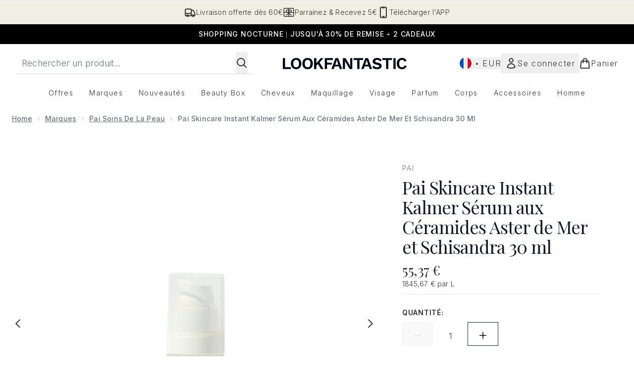

--- FILE ---
content_type: text/html
request_url: https://www.lookfantastic.fr/fragments/productGalleryFragment?masterSku=11027650
body_size: -1464
content:
<figure class="carouselImages min-w-full"> <picture> <source srcset="https://www.lookfantastic.fr/images?url=https://static.thcdn.com/productimg/original/11027650-1865226881839470.jpg&format=webp&auto=avif&width=472&height=472&fit=cover 1x, https://www.lookfantastic.fr/images?url=https://static.thcdn.com/productimg/original/11027650-1865226881839470.jpg&format=webp&auto=avif&width=472&height=472&fit=cover&dpr=2 2x" media="(max-width: 430px)"><source srcset="https://www.lookfantastic.fr/images?url=https://static.thcdn.com/productimg/original/11027650-1865226881839470.jpg&format=webp&auto=avif&width=700&height=700&fit=cover 1x, https://www.lookfantastic.fr/images?url=https://static.thcdn.com/productimg/original/11027650-1865226881839470.jpg&format=webp&auto=avif&width=700&height=700&fit=cover&dpr=2 2x" media="(max-width: 640px)"><source srcset="https://www.lookfantastic.fr/images?url=https://static.thcdn.com/productimg/original/11027650-1865226881839470.jpg&format=webp&auto=avif&width=800&height=800&fit=cover 1x, https://www.lookfantastic.fr/images?url=https://static.thcdn.com/productimg/original/11027650-1865226881839470.jpg&format=webp&auto=avif&width=800&height=800&fit=cover&dpr=2 2x" media="(max-width: 768px)"><source srcset="https://www.lookfantastic.fr/images?url=https://static.thcdn.com/productimg/original/11027650-1865226881839470.jpg&format=webp&auto=avif&width=650&height=650&fit=cover 1x, https://www.lookfantastic.fr/images?url=https://static.thcdn.com/productimg/original/11027650-1865226881839470.jpg&format=webp&auto=avif&width=650&height=650&fit=cover&dpr=2 2x" media="(max-width: 1024px)"><source srcset="https://www.lookfantastic.fr/images?url=https://static.thcdn.com/productimg/original/11027650-1865226881839470.jpg&format=webp&auto=avif&width=820&height=820&fit=cover 1x, https://www.lookfantastic.fr/images?url=https://static.thcdn.com/productimg/original/11027650-1865226881839470.jpg&format=webp&auto=avif&width=820&height=820&fit=cover&dpr=2 2x" media="(max-width: 1366px)">  <img src="https://www.lookfantastic.fr/images?url=https://static.thcdn.com/productimg/original/11027650-1865226881839470.jpg&format=webp&auto=avif&width=1200&height=1200&fit=cover" srcset="https://www.lookfantastic.fr/images?url=https://static.thcdn.com/productimg/original/11027650-1865226881839470.jpg&format=webp&auto=avif&width=1200&height=1200&fit=cover 1x, https://www.lookfantastic.fr/images?url=https://static.thcdn.com/productimg/original/11027650-1865226881839470.jpg&format=webp&auto=avif&width=1200&height=1200&fit=cover&dpr=2 2x" alt="Pai Skincare Instant Kalmer Sérum aux Céramides Aster de Mer et Schisandra 30 mlImage2" loading="eager" width="1200" height="1200" class="snap-center h-full object-cover mx-auto" decoding="auto" fetchpriority="auto">  </picture>    </figure><figure class="carouselImages min-w-full"> <picture> <source srcset="https://www.lookfantastic.fr/images?url=https://static.thcdn.com/productimg/original/11027650-3355226881866458.jpg&format=webp&auto=avif&width=472&height=472&fit=cover 1x, https://www.lookfantastic.fr/images?url=https://static.thcdn.com/productimg/original/11027650-3355226881866458.jpg&format=webp&auto=avif&width=472&height=472&fit=cover&dpr=2 2x" media="(max-width: 430px)"><source srcset="https://www.lookfantastic.fr/images?url=https://static.thcdn.com/productimg/original/11027650-3355226881866458.jpg&format=webp&auto=avif&width=700&height=700&fit=cover 1x, https://www.lookfantastic.fr/images?url=https://static.thcdn.com/productimg/original/11027650-3355226881866458.jpg&format=webp&auto=avif&width=700&height=700&fit=cover&dpr=2 2x" media="(max-width: 640px)"><source srcset="https://www.lookfantastic.fr/images?url=https://static.thcdn.com/productimg/original/11027650-3355226881866458.jpg&format=webp&auto=avif&width=800&height=800&fit=cover 1x, https://www.lookfantastic.fr/images?url=https://static.thcdn.com/productimg/original/11027650-3355226881866458.jpg&format=webp&auto=avif&width=800&height=800&fit=cover&dpr=2 2x" media="(max-width: 768px)"><source srcset="https://www.lookfantastic.fr/images?url=https://static.thcdn.com/productimg/original/11027650-3355226881866458.jpg&format=webp&auto=avif&width=650&height=650&fit=cover 1x, https://www.lookfantastic.fr/images?url=https://static.thcdn.com/productimg/original/11027650-3355226881866458.jpg&format=webp&auto=avif&width=650&height=650&fit=cover&dpr=2 2x" media="(max-width: 1024px)"><source srcset="https://www.lookfantastic.fr/images?url=https://static.thcdn.com/productimg/original/11027650-3355226881866458.jpg&format=webp&auto=avif&width=820&height=820&fit=cover 1x, https://www.lookfantastic.fr/images?url=https://static.thcdn.com/productimg/original/11027650-3355226881866458.jpg&format=webp&auto=avif&width=820&height=820&fit=cover&dpr=2 2x" media="(max-width: 1366px)">  <img src="https://www.lookfantastic.fr/images?url=https://static.thcdn.com/productimg/original/11027650-3355226881866458.jpg&format=webp&auto=avif&width=1200&height=1200&fit=cover" srcset="https://www.lookfantastic.fr/images?url=https://static.thcdn.com/productimg/original/11027650-3355226881866458.jpg&format=webp&auto=avif&width=1200&height=1200&fit=cover 1x, https://www.lookfantastic.fr/images?url=https://static.thcdn.com/productimg/original/11027650-3355226881866458.jpg&format=webp&auto=avif&width=1200&height=1200&fit=cover&dpr=2 2x" alt="Pai Skincare Instant Kalmer Sérum aux Céramides Aster de Mer et Schisandra 30 mlImage3" loading="eager" width="1200" height="1200" class="snap-center h-full object-cover mx-auto" decoding="auto" fetchpriority="auto">  </picture>    </figure><figure class="carouselImages min-w-full"> <picture> <source srcset="https://www.lookfantastic.fr/images?url=https://static.thcdn.com/productimg/original/11027650-1795226881903478.jpg&format=webp&auto=avif&width=472&height=472&fit=cover 1x, https://www.lookfantastic.fr/images?url=https://static.thcdn.com/productimg/original/11027650-1795226881903478.jpg&format=webp&auto=avif&width=472&height=472&fit=cover&dpr=2 2x" media="(max-width: 430px)"><source srcset="https://www.lookfantastic.fr/images?url=https://static.thcdn.com/productimg/original/11027650-1795226881903478.jpg&format=webp&auto=avif&width=700&height=700&fit=cover 1x, https://www.lookfantastic.fr/images?url=https://static.thcdn.com/productimg/original/11027650-1795226881903478.jpg&format=webp&auto=avif&width=700&height=700&fit=cover&dpr=2 2x" media="(max-width: 640px)"><source srcset="https://www.lookfantastic.fr/images?url=https://static.thcdn.com/productimg/original/11027650-1795226881903478.jpg&format=webp&auto=avif&width=800&height=800&fit=cover 1x, https://www.lookfantastic.fr/images?url=https://static.thcdn.com/productimg/original/11027650-1795226881903478.jpg&format=webp&auto=avif&width=800&height=800&fit=cover&dpr=2 2x" media="(max-width: 768px)"><source srcset="https://www.lookfantastic.fr/images?url=https://static.thcdn.com/productimg/original/11027650-1795226881903478.jpg&format=webp&auto=avif&width=650&height=650&fit=cover 1x, https://www.lookfantastic.fr/images?url=https://static.thcdn.com/productimg/original/11027650-1795226881903478.jpg&format=webp&auto=avif&width=650&height=650&fit=cover&dpr=2 2x" media="(max-width: 1024px)"><source srcset="https://www.lookfantastic.fr/images?url=https://static.thcdn.com/productimg/original/11027650-1795226881903478.jpg&format=webp&auto=avif&width=820&height=820&fit=cover 1x, https://www.lookfantastic.fr/images?url=https://static.thcdn.com/productimg/original/11027650-1795226881903478.jpg&format=webp&auto=avif&width=820&height=820&fit=cover&dpr=2 2x" media="(max-width: 1366px)">  <img src="https://www.lookfantastic.fr/images?url=https://static.thcdn.com/productimg/original/11027650-1795226881903478.jpg&format=webp&auto=avif&width=1200&height=1200&fit=cover" srcset="https://www.lookfantastic.fr/images?url=https://static.thcdn.com/productimg/original/11027650-1795226881903478.jpg&format=webp&auto=avif&width=1200&height=1200&fit=cover 1x, https://www.lookfantastic.fr/images?url=https://static.thcdn.com/productimg/original/11027650-1795226881903478.jpg&format=webp&auto=avif&width=1200&height=1200&fit=cover&dpr=2 2x" alt="Pai Skincare Instant Kalmer Sérum aux Céramides Aster de Mer et Schisandra 30 mlImage4" loading="eager" width="1200" height="1200" class="snap-center h-full object-cover mx-auto" decoding="auto" fetchpriority="auto">  </picture>    </figure><figure class="carouselImages min-w-full"> <picture> <source srcset="https://www.lookfantastic.fr/images?url=https://static.thcdn.com/productimg/original/11027650-6865226881941332.jpg&format=webp&auto=avif&width=472&height=472&fit=cover 1x, https://www.lookfantastic.fr/images?url=https://static.thcdn.com/productimg/original/11027650-6865226881941332.jpg&format=webp&auto=avif&width=472&height=472&fit=cover&dpr=2 2x" media="(max-width: 430px)"><source srcset="https://www.lookfantastic.fr/images?url=https://static.thcdn.com/productimg/original/11027650-6865226881941332.jpg&format=webp&auto=avif&width=700&height=700&fit=cover 1x, https://www.lookfantastic.fr/images?url=https://static.thcdn.com/productimg/original/11027650-6865226881941332.jpg&format=webp&auto=avif&width=700&height=700&fit=cover&dpr=2 2x" media="(max-width: 640px)"><source srcset="https://www.lookfantastic.fr/images?url=https://static.thcdn.com/productimg/original/11027650-6865226881941332.jpg&format=webp&auto=avif&width=800&height=800&fit=cover 1x, https://www.lookfantastic.fr/images?url=https://static.thcdn.com/productimg/original/11027650-6865226881941332.jpg&format=webp&auto=avif&width=800&height=800&fit=cover&dpr=2 2x" media="(max-width: 768px)"><source srcset="https://www.lookfantastic.fr/images?url=https://static.thcdn.com/productimg/original/11027650-6865226881941332.jpg&format=webp&auto=avif&width=650&height=650&fit=cover 1x, https://www.lookfantastic.fr/images?url=https://static.thcdn.com/productimg/original/11027650-6865226881941332.jpg&format=webp&auto=avif&width=650&height=650&fit=cover&dpr=2 2x" media="(max-width: 1024px)"><source srcset="https://www.lookfantastic.fr/images?url=https://static.thcdn.com/productimg/original/11027650-6865226881941332.jpg&format=webp&auto=avif&width=820&height=820&fit=cover 1x, https://www.lookfantastic.fr/images?url=https://static.thcdn.com/productimg/original/11027650-6865226881941332.jpg&format=webp&auto=avif&width=820&height=820&fit=cover&dpr=2 2x" media="(max-width: 1366px)">  <img src="https://www.lookfantastic.fr/images?url=https://static.thcdn.com/productimg/original/11027650-6865226881941332.jpg&format=webp&auto=avif&width=1200&height=1200&fit=cover" srcset="https://www.lookfantastic.fr/images?url=https://static.thcdn.com/productimg/original/11027650-6865226881941332.jpg&format=webp&auto=avif&width=1200&height=1200&fit=cover 1x, https://www.lookfantastic.fr/images?url=https://static.thcdn.com/productimg/original/11027650-6865226881941332.jpg&format=webp&auto=avif&width=1200&height=1200&fit=cover&dpr=2 2x" alt="Pai Skincare Instant Kalmer Sérum aux Céramides Aster de Mer et Schisandra 30 mlImage5" loading="eager" width="1200" height="1200" class="snap-center h-full object-cover mx-auto" decoding="auto" fetchpriority="auto">  </picture>    </figure><figure class="carouselImages min-w-full"> <picture> <source srcset="https://www.lookfantastic.fr/images?url=https://static.thcdn.com/productimg/original/11027650-1515226881977581.jpg&format=webp&auto=avif&width=472&height=472&fit=cover 1x, https://www.lookfantastic.fr/images?url=https://static.thcdn.com/productimg/original/11027650-1515226881977581.jpg&format=webp&auto=avif&width=472&height=472&fit=cover&dpr=2 2x" media="(max-width: 430px)"><source srcset="https://www.lookfantastic.fr/images?url=https://static.thcdn.com/productimg/original/11027650-1515226881977581.jpg&format=webp&auto=avif&width=700&height=700&fit=cover 1x, https://www.lookfantastic.fr/images?url=https://static.thcdn.com/productimg/original/11027650-1515226881977581.jpg&format=webp&auto=avif&width=700&height=700&fit=cover&dpr=2 2x" media="(max-width: 640px)"><source srcset="https://www.lookfantastic.fr/images?url=https://static.thcdn.com/productimg/original/11027650-1515226881977581.jpg&format=webp&auto=avif&width=800&height=800&fit=cover 1x, https://www.lookfantastic.fr/images?url=https://static.thcdn.com/productimg/original/11027650-1515226881977581.jpg&format=webp&auto=avif&width=800&height=800&fit=cover&dpr=2 2x" media="(max-width: 768px)"><source srcset="https://www.lookfantastic.fr/images?url=https://static.thcdn.com/productimg/original/11027650-1515226881977581.jpg&format=webp&auto=avif&width=650&height=650&fit=cover 1x, https://www.lookfantastic.fr/images?url=https://static.thcdn.com/productimg/original/11027650-1515226881977581.jpg&format=webp&auto=avif&width=650&height=650&fit=cover&dpr=2 2x" media="(max-width: 1024px)"><source srcset="https://www.lookfantastic.fr/images?url=https://static.thcdn.com/productimg/original/11027650-1515226881977581.jpg&format=webp&auto=avif&width=820&height=820&fit=cover 1x, https://www.lookfantastic.fr/images?url=https://static.thcdn.com/productimg/original/11027650-1515226881977581.jpg&format=webp&auto=avif&width=820&height=820&fit=cover&dpr=2 2x" media="(max-width: 1366px)">  <img src="https://www.lookfantastic.fr/images?url=https://static.thcdn.com/productimg/original/11027650-1515226881977581.jpg&format=webp&auto=avif&width=1200&height=1200&fit=cover" srcset="https://www.lookfantastic.fr/images?url=https://static.thcdn.com/productimg/original/11027650-1515226881977581.jpg&format=webp&auto=avif&width=1200&height=1200&fit=cover 1x, https://www.lookfantastic.fr/images?url=https://static.thcdn.com/productimg/original/11027650-1515226881977581.jpg&format=webp&auto=avif&width=1200&height=1200&fit=cover&dpr=2 2x" alt="Pai Skincare Instant Kalmer Sérum aux Céramides Aster de Mer et Schisandra 30 mlImage6" loading="eager" width="1200" height="1200" class="snap-center h-full object-cover mx-auto" decoding="auto" fetchpriority="auto">  </picture>    </figure><figure class="carouselImages min-w-full"> <picture> <source srcset="https://www.lookfantastic.fr/images?url=https://static.thcdn.com/productimg/original/11027650-1115226882006699.jpg&format=webp&auto=avif&width=472&height=472&fit=cover 1x, https://www.lookfantastic.fr/images?url=https://static.thcdn.com/productimg/original/11027650-1115226882006699.jpg&format=webp&auto=avif&width=472&height=472&fit=cover&dpr=2 2x" media="(max-width: 430px)"><source srcset="https://www.lookfantastic.fr/images?url=https://static.thcdn.com/productimg/original/11027650-1115226882006699.jpg&format=webp&auto=avif&width=700&height=700&fit=cover 1x, https://www.lookfantastic.fr/images?url=https://static.thcdn.com/productimg/original/11027650-1115226882006699.jpg&format=webp&auto=avif&width=700&height=700&fit=cover&dpr=2 2x" media="(max-width: 640px)"><source srcset="https://www.lookfantastic.fr/images?url=https://static.thcdn.com/productimg/original/11027650-1115226882006699.jpg&format=webp&auto=avif&width=800&height=800&fit=cover 1x, https://www.lookfantastic.fr/images?url=https://static.thcdn.com/productimg/original/11027650-1115226882006699.jpg&format=webp&auto=avif&width=800&height=800&fit=cover&dpr=2 2x" media="(max-width: 768px)"><source srcset="https://www.lookfantastic.fr/images?url=https://static.thcdn.com/productimg/original/11027650-1115226882006699.jpg&format=webp&auto=avif&width=650&height=650&fit=cover 1x, https://www.lookfantastic.fr/images?url=https://static.thcdn.com/productimg/original/11027650-1115226882006699.jpg&format=webp&auto=avif&width=650&height=650&fit=cover&dpr=2 2x" media="(max-width: 1024px)"><source srcset="https://www.lookfantastic.fr/images?url=https://static.thcdn.com/productimg/original/11027650-1115226882006699.jpg&format=webp&auto=avif&width=820&height=820&fit=cover 1x, https://www.lookfantastic.fr/images?url=https://static.thcdn.com/productimg/original/11027650-1115226882006699.jpg&format=webp&auto=avif&width=820&height=820&fit=cover&dpr=2 2x" media="(max-width: 1366px)">  <img src="https://www.lookfantastic.fr/images?url=https://static.thcdn.com/productimg/original/11027650-1115226882006699.jpg&format=webp&auto=avif&width=1200&height=1200&fit=cover" srcset="https://www.lookfantastic.fr/images?url=https://static.thcdn.com/productimg/original/11027650-1115226882006699.jpg&format=webp&auto=avif&width=1200&height=1200&fit=cover 1x, https://www.lookfantastic.fr/images?url=https://static.thcdn.com/productimg/original/11027650-1115226882006699.jpg&format=webp&auto=avif&width=1200&height=1200&fit=cover&dpr=2 2x" alt="Pai Skincare Instant Kalmer Sérum aux Céramides Aster de Mer et Schisandra 30 mlImage7" loading="eager" width="1200" height="1200" class="snap-center h-full object-cover mx-auto" decoding="auto" fetchpriority="auto">  </picture>    </figure>

--- FILE ---
content_type: text/html
request_url: https://www.lookfantastic.fr/fragments/productThumbnailFragment?masterSku=11027650
body_size: -1837
content:
<li class="mr-6"><button class="product-thumbnail" aria-label="Ouvrir l'image  2 (Pai Skincare Instant Kalmer Sérum aux Céramides Aster de Mer et Schisandra 30 ml)"><figure class="pointer-events-none thumbnail-image aspect-square"> <picture>   <img src="https://www.lookfantastic.fr/images?url=https://static.thcdn.com/productimg/original/11027650-1865226881839470.jpg&format=webp&auto=avif&width=100&height=100&fit=cover" alt="Pai Skincare Instant Kalmer Sérum aux Céramides Aster de Mer et Schisandra 30 mlImage2" loading="lazy" width="100" height="100" class="max-w-none cursor-pointer  object-cover mx-auto" decoding="auto" fetchpriority="low">  </picture>    </figure></button></li><li class="mr-6"><button class="product-thumbnail" aria-label="Ouvrir l'image  3 (Pai Skincare Instant Kalmer Sérum aux Céramides Aster de Mer et Schisandra 30 ml)"><figure class="pointer-events-none thumbnail-image aspect-square"> <picture>   <img src="https://www.lookfantastic.fr/images?url=https://static.thcdn.com/productimg/original/11027650-3355226881866458.jpg&format=webp&auto=avif&width=100&height=100&fit=cover" alt="Pai Skincare Instant Kalmer Sérum aux Céramides Aster de Mer et Schisandra 30 mlImage3" loading="lazy" width="100" height="100" class="max-w-none cursor-pointer  object-cover mx-auto" decoding="auto" fetchpriority="low">  </picture>    </figure></button></li><li class="mr-6"><button class="product-thumbnail" aria-label="Ouvrir l'image  4 (Pai Skincare Instant Kalmer Sérum aux Céramides Aster de Mer et Schisandra 30 ml)"><figure class="pointer-events-none thumbnail-image aspect-square"> <picture>   <img src="https://www.lookfantastic.fr/images?url=https://static.thcdn.com/productimg/original/11027650-1795226881903478.jpg&format=webp&auto=avif&width=100&height=100&fit=cover" alt="Pai Skincare Instant Kalmer Sérum aux Céramides Aster de Mer et Schisandra 30 mlImage4" loading="lazy" width="100" height="100" class="max-w-none cursor-pointer  object-cover mx-auto" decoding="auto" fetchpriority="low">  </picture>    </figure></button></li><li class="mr-6"><button class="product-thumbnail" aria-label="Ouvrir l'image  5 (Pai Skincare Instant Kalmer Sérum aux Céramides Aster de Mer et Schisandra 30 ml)"><figure class="pointer-events-none thumbnail-image aspect-square"> <picture>   <img src="https://www.lookfantastic.fr/images?url=https://static.thcdn.com/productimg/original/11027650-6865226881941332.jpg&format=webp&auto=avif&width=100&height=100&fit=cover" alt="Pai Skincare Instant Kalmer Sérum aux Céramides Aster de Mer et Schisandra 30 mlImage5" loading="lazy" width="100" height="100" class="max-w-none cursor-pointer  object-cover mx-auto" decoding="auto" fetchpriority="low">  </picture>    </figure></button></li><li class="mr-6"><button class="product-thumbnail" aria-label="Ouvrir l'image  6 (Pai Skincare Instant Kalmer Sérum aux Céramides Aster de Mer et Schisandra 30 ml)"><figure class="pointer-events-none thumbnail-image aspect-square"> <picture>   <img src="https://www.lookfantastic.fr/images?url=https://static.thcdn.com/productimg/original/11027650-1515226881977581.jpg&format=webp&auto=avif&width=100&height=100&fit=cover" alt="Pai Skincare Instant Kalmer Sérum aux Céramides Aster de Mer et Schisandra 30 mlImage6" loading="lazy" width="100" height="100" class="max-w-none cursor-pointer  object-cover mx-auto" decoding="auto" fetchpriority="low">  </picture>    </figure></button></li><li class="mr-6"><button class="product-thumbnail" aria-label="Ouvrir l'image  7 (Pai Skincare Instant Kalmer Sérum aux Céramides Aster de Mer et Schisandra 30 ml)"><figure class="pointer-events-none thumbnail-image aspect-square"> <picture>   <img src="https://www.lookfantastic.fr/images?url=https://static.thcdn.com/productimg/original/11027650-1115226882006699.jpg&format=webp&auto=avif&width=100&height=100&fit=cover" alt="Pai Skincare Instant Kalmer Sérum aux Céramides Aster de Mer et Schisandra 30 mlImage7" loading="lazy" width="100" height="100" class="max-w-none cursor-pointer  object-cover mx-auto" decoding="auto" fetchpriority="low">  </picture>    </figure></button></li>

--- FILE ---
content_type: application/javascript; charset=utf-8
request_url: https://cdn-eu.dynamicyield.com/api/9881784/api_dynamic.js
body_size: 13140
content:
var DYExps=DYExps||{};if(function(){var e=9881784;void 0===window.DY&&(window.DY={}),void 0===window.DY.scsec&&(window.DY.scsec=e);var t,a={1352302:{internal:!0,showOnce:!1,containsSessionStickiness:!1,containsVersionStickiness:!1,ignoreHooks:!1,displayName:(t=["PDPN_Campaign","LF_EU_PDPN_Campaign","dy-auto-embedded-object","div#carousel","WaitForExternalComponent","PDP_Notif_ColourVariation_Viewed_48h","MUTED/LIGHT%20COLOUR","%3Csection%20class=%22dy_social_proof_notification_container%22%3E%0A%20%20%20%20%3Cdiv%20class=%22dy_social_proof_notification%22%3E%0A%20%20%20%20%20%20%20%20%20%20%3Cimg%20src=%22$%7BIcon%7D%22%20alt=%22$%7BIcon%20Description%7D%22%20/%3E%20%0A%20%20%20%20%20%20%20%20%20%20%3Cspan%20class=%22dy_social_proof_text%22%3E%0A%20%20%20%20%20%20%20%20%20%20%20%20%20%20%3Cb%20class=%22dy-highlighted-text%22%3E%3C/b%3E%0A%20%20%20%20%20%20%20%20%20%20%20%20%20%20%3Cspan%20class=%22dy-social-proof-text1%22%3E%3C/span%3E%0A%20%20%20%20%20%20%20%20%20%20%20%20%20%20%3Cspan%20class=%22dy-product-performance%22%3E%3C/span%3E%0A%20%20%20%20%20%20%20%20%20%20%20%20%20%20%3Cspan%20class=%22dy-social-proof-text2%22%3E%3C/span%3E%0A%20%20%20%20%20%20%20%20%20%20%20%20%3C/span%3E%0A%20%20%20%20%20%20%20%20%20%20%3Cdiv%20id=%22close_icon%22%20aria-label=%22Close%20Notification%22%3E%20%0A%20%20%20%20%20%20%20%20%20%20%20%20%20%20%3Cimg%20src=%22$%7BClose%20Icon%7D%22%20alt=%22Close%20Icon%20Description%22%20/%3E%0A%20%20%20%20%20%20%20%20%20%20%3C/div%3E%0A%20%20%20%20%3C/div%3E%20%0A%3C/section%3E",".dy_social_proof_notification_container%7Bwidth:$%7BWidth%7D;display:flex;align-items:center;justify-content:center;position:absolute;padding-top:1rem;left:50%25;transform:translateX(-50%25);font-family:$%7BFont%20Family%7D,Verdana,Arial,Helvetica,sans-serif;-webkit-font-smoothing:antialiased;text-rendering:optimizeLegibility%7D.dy_social_proof_notification%7Bborder-radius:$%7BBorder%20Style%7Dpx;display:flex;align-items:center;justify-content:space-between;gap:8px;padding:8px%2016px%7D#close_icon%7Bdisplay:$%7BShow%20Icon%7D;cursor:pointer%7D#close_icon%20img%7Bbackground-size:cover%7D.dy_social_proof_text%7Bfont-size:$%7BFont%20Size%7Dpx;line-height:20px;letter-spacing:.2px;font-weight:$%7BFont%20weight%7D%7D.dy_social_proof_notification_hidden%7Bdisplay:none%7D.dy_color-palette_views%7Bbackground%20:$%7BBackground%20color%7D;border:1px%20solid%20$%7BBorder%20color%7D;color:$%7BText%20color%7D%7D","const%20VIEWS_THRESHOLD%20=%20parseInt(%22$%7BThreshold%7D%22);%0Aconst%20viewsPerformanceData%20=%20'$%7BViews%20Product%20Performance%7D';%0A%0Aconst%20notificationContainer%20=%20document.querySelector('.dy_social_proof_notification_container');%0Aconst%20socialProofNotification%20=%20notificationContainer.querySelector('.dy_social_proof_notification');%0Aconst%20dyCloseIcon%20=%20notificationContainer.querySelector(%22#close_icon%22);%0A%0Aconst%20dySocialProofTexts%20=%20notificationContainer.querySelector('.dy_social_proof_text');%0Aconst%20productPerformanceNum%20=%20dySocialProofTexts.querySelector('.dy-product-performance');%0Aconst%20highlightedText%20=%20dySocialProofTexts.querySelector('.dy-highlighted-text');%0Aconst%20dyText1%20=%20dySocialProofTexts.querySelector('.dy-social-proof-text1');%0Aconst%20dyText2%20=%20dySocialProofTexts.querySelector('.dy-social-proof-text2');%0A%0A//%20display%20notification%0Afunction%20displayNotification()%20%7B%0A%20%20%20%20if(parseInt(viewsPerformanceData)%20%3E%20VIEWS_THRESHOLD)%7B%0A%20%20%20%20%20%20%20%20productPerformanceNum.textContent%20=%20viewsPerformanceData;%0A%20%20%20%20%20%20%20%20highlightedText.textContent%20=%20'$%7BHighlighted%20Text%7D';%0A%20%20%20%20%20%20%20%20dyText1.textContent%20=%20'$%7BText%201%7D';%0A%20%20%20%20%20%20%20%20dyText2.textContent%20=%20'$%7BText%202%7D';%0A%20%20%20%20%20%20%20%20socialProofNotification.classList.add('dy_color-palette_views');%0A%20%20%20%20%7D%0A%20%20%20%20else%7B%0A%20%20%20%20%20%20%20%20productPerformanceNum.textContent%20=%20%22%22;%0A%20%20%20%20%20%20%20%20highlightedText.textContent%20=%20%22%22;%0A%20%20%20%20%20%20%20%20dyText1.textContent%20=%20%22%22;%0A%20%20%20%20%20%20%20%20dyText2.textContent%20=%20%22%22;%0A%20%20%20%20%20%20%20%20notificationContainer.classList.add('dy_social_proof_notification_hidden');%0A%20%20%20%20%7D%0A%7D%0AdisplayNotification();%0A%0A//%20close%20notification%0AdyCloseIcon.addEventListener('click',%20()%20=%3E%20%7B%0A%20%20notificationContainer.classList.add('dy_social_proof_notification_hidden');%0A%7D,%20%7B%20once:%20true%20%7D);","%7B%22html%22:%7B%22Icon%22:%7B%22value%22:%22https%253A//cdn-eu.dynamicyield.com/api/9881561/images/24a578bb1402.png%22%7D,%22Close%20Icon%22:%7B%22value%22:%22https%253A//cdn-eu.dynamicyield.com/api/9881774/images/b9f55a2b3a13.png%22%7D,%22Icon%20Description%22:%7B%22value%22:%22Trending%2520Up%22%7D%7D,%22css%22:%7B%22Font%20Family%22:%7B%22value%22:%22Inter%22%7D,%22Font%20Size%22:%7B%22value%22:%2214%22%7D,%22Border%20Style%22:%7B%22value%22:%2250%22%7D,%22Width%22:%7B%22value%22:%22320px%22%7D,%22Font%20weight%22:%7B%22value%22:%22500%22%7D,%22Show%20Icon%22:%7B%22value%22:%22block%22%7D,%22Background%20color%22:%7B%22value%22:%22%2523f1eee4%22%7D,%22Border%20color%22:%7B%22value%22:%22%2523f1eee4%22%7D,%22Text%20color%22:%7B%22value%22:%22%2523222b31%22%7D%7D,%22js%22:%7B%22Threshold%22:%7B%22value%22:%22100%22%7D,%22Views%20Product%20Performance%22:%7B%22value%22:%22$dy$%3C%3C%3C%7B%5C%22type%5C%22:%5C%22views_number%5C%22,%5C%22location%5C%22:null,%5C%22resolution%5C%22:%7B%5C%22id%5C%22:%5C%22twoDays%5C%22,%5C%22label%5C%22:%5C%222%20days%5C%22%7D%7D%3E%3E%3E%22%7D,%22Highlighted%20Text%22:%7B%22value%22:%22Vous%2520avez%2520du%2520go%25FBt%2520%2521%22%7D,%22Text%201%22:%7B%22value%22:%22Vu%2520plus%2520de%2520%22%7D,%22Text%202%22:%7B%22value%22:%22fois%2520ces%252048%2520derni%25E8res%2520heures%22%7D%7D,%22rcom%22:%7B%7D%7D","%7B%22css%22:%5B%5D,%22js%22:%5B%5D%7D","Highlight%20Purple","%7B%22html%22:%7B%22Icon%22:%7B%22value%22:%22https%253A//cdn-eu.dynamicyield.com/api/9881306/images/dd0c5a39378b.png%22%7D,%22Close%20Icon%22:%7B%22value%22:%22https%253A//cdn-eu.dynamicyield.com/api/9881774/images/891dad7b87ab.png%22%7D,%22Icon%20Description%22:%7B%22value%22:%22Trending%2520Up%22%7D%7D,%22css%22:%7B%22Font%20Family%22:%7B%22value%22:%22Inter%22%7D,%22Font%20Size%22:%7B%22value%22:%2214%22%7D,%22Border%20Style%22:%7B%22value%22:%2250%22%7D,%22Width%22:%7B%22value%22:%22320px%22%7D,%22Font%20weight%22:%7B%22value%22:%22500%22%7D,%22Show%20Icon%22:%7B%22value%22:%22block%22%7D,%22Background%20color%22:%7B%22value%22:%22%2523a267ff%22%7D,%22Border%20color%22:%7B%22value%22:%22%2523a267ff%22%7D,%22Text%20color%22:%7B%22value%22:%22%2523ffffff%22%7D%7D,%22js%22:%7B%22Threshold%22:%7B%22value%22:%22100%22%7D,%22Views%20Product%20Performance%22:%7B%22value%22:%22$dy$%3C%3C%3C%7B%5C%22type%5C%22:%5C%22views_number%5C%22,%5C%22location%5C%22:null,%5C%22resolution%5C%22:%7B%5C%22id%5C%22:%5C%22twoDays%5C%22,%5C%22label%5C%22:%5C%222%20days%5C%22%7D%7D%3E%3E%3E%22%7D,%22Highlighted%20Text%22:%7B%22value%22:%22Vous%2520avez%2520du%2520go%25FBt%2520%2521%22%7D,%22Text%201%22:%7B%22value%22:%22Vu%2520plus%2520de%22%7D,%22Text%202%22:%7B%22value%22:%22fois%2520ces%252048%2520derni%25E8res%2520heures%22%7D%7D,%22rcom%22:%7B%7D%7D","do_nothing_action","LF_EU_DT_January W3","div#product-list > product-list > product-card-wrapper:nth-child(10)","_CurrentPage","not_contains","Monthly%20Box%E2%80%8B","%3Cdiv%20class=%22dy_disruptive_tile_banner%22%3E%0A%20%20%20%20%3Ca%20class=%22dy_banner_link%22%20href=%22$%7BBanner%20Click%20through%20link%7D%22%20aria-label=%22$%7BTitle%7D%20banner%20link%22%3E%0A%20%20%20%20%3Cdiv%20class=%22dy_tile_img_container%22%3E%0A%20%20%20%20%20%20%20%20%20%20%20%20%3Cfigure%20class=%22dy_banner_figure%22%3E%20%0A%20%20%20%20%20%20%20%20%20%20%20%20%20%20%20%20%3Cpicture%3E%20%20%0A%20%20%20%20%20%20%20%20%20%20%20%20%20%20%20%20%20%20%20%20%3Csource%20srcset=%22$%7BBackground%20Image%7D%22%20media=%22(max-width:%20430px)%22%20/%3E%0A%20%20%20%20%20%20%20%20%20%20%20%20%20%20%20%20%20%20%20%20%3Csource%20srcset=%22$%7BBackground%20Image%7D%22%20media=%22(max-width:%20640px)%22%20/%3E%0A%20%20%20%20%20%20%20%20%20%20%20%20%20%20%20%20%20%20%20%20%3Csource%20srcset=%22$%7BBackground%20Image%7D%22%20media=%22(max-width:%20768px)%22%20/%3E%0A%20%20%20%20%20%20%20%20%20%20%20%20%20%20%20%20%20%20%20%20%3Csource%20srcset=%22$%7BBackground%20Image%7D%22%20media=%22(max-width:%201024px)%22%20/%3E%0A%20%20%20%20%20%20%20%20%20%20%20%20%20%20%20%20%20%20%20%20%3Csource%20srcset=%22$%7BBackground%20Image%7D%22%20media=%22(max-width:%201366px)%22%20/%3E%20%20%0A%20%20%20%20%20%20%20%20%20%20%20%20%20%20%20%20%20%20%20%20%3Cimg%20src=%22$%7BBackground%20Image%7D%22%20alt=%22$%7BTitle%7D%20tile%20banner%20image%22%20class=%22dy_banner_img%22%20/%3E%0A%20%20%20%20%20%20%20%20%20%20%20%20%20%20%20%20%3C/picture%3E%0A%20%20%20%20%20%20%20%20%20%20%20%20%3C/figure%3E%0A%20%20%20%20%20%20%20%20%0A%20%20%20%20%3C/div%3E%0A%20%20%20%20%3Cdiv%20class=%22dy_tile_text_container%22%3E%0A%20%20%20%20%20%20%20%20%3Cdiv%20class=%22dy_texts%22%3E%0A%20%20%20%20%20%20%20%20%20%20%20%20%3Cspan%20class=%22title%22%3E$%7BTitle%7D%3C/span%3E%0A%20%20%20%20%20%20%20%20%20%20%20%20%3Cspan%20class=%22subtitle%22%3E$%7BSubtitle%7D%3C/span%3E%0A%20%20%20%20%20%20%20%20%3C/div%3E%0A%20%20%20%20%20%20%20%20%0A%20%20%20%20%20%20%20%20%3Ca%20href=%22$%7BCTA%20Link%7D%22%20class=%22dy_text_btn%22%20aria-label=%22$%7BTitle%7D%20banner%20button%20link%22%3E$%7BCTA%20Title%7D%3C/a%3E%0A%20%20%20%20%3C/div%3E%0A%20%20%20%20%3C/a%3E%0A%3C/div%3E",".dy_disruptive_tile_banner%20%7B%0A%20%20display:%20flex;%0A%20%20flex-direction:%20column;%0A%20%20justify-content:%20space-between;%0A%20%20height:%20100%25;%0A%20%20width:%20100%25;%0A%20%20font-family:%20'Playfair%20Display',%20serif;%0A%20%20background:%20$%7BBackground%20Color%7D;%0A%7D%0A%0A.dy_tile_img_container%20%7B%20%0A%20%20width:%20100%25;%0A%20%20aspect-ratio:%201%20/%201;%20%0A%7D%0A%0A.dy_banner_link%20%7B%0A%20%20display:%20block;%0A%20%20text-decoration:none;%0A%7D%0A%0A.dy_banner_img%20%7B%0A%20%20width:%20100%25;%0A%20%20height:%20auto;%0A%20%20background-size:cover;%0A%7D%0A%0A.dy_tile_text_container%20%7B%0A%20%20margin-top:%203rem;%20%0A%20%20display:%20flex;%0A%20%20flex-direction:%20column;%0A%20%20justify-content:%20space-between;%0A%20%20text-align:%20center;%20%0A%20%20gap:%200rem;%0A%7D%0A%0A.dy_texts%20%7B%0A%20%20display:%20flex;%0A%20%20flex-direction:%20column;%0A%20%20text-align:%20center;%20%0A%20%20gap:%200.25rem;%20%0A%20%20padding:%200%2010px;%0A%7D%0A%0A.title%20%7B%0A%20%20font-size:%20$%7BTitle%20Font%20size%7Dpx;%0A%20%20color:%20$%7BTitle%20Font%20color%7D;%0A%20%20font-weight:%20$%7BTitle%20Font%20Weight%7D;%0A%7D%0A%0A.subtitle%20%7B%0A%20%20font-size:%20$%7BSubtitle%20Font%20size%7Dpx;%0A%20%20color:%20$%7BSubtitle%20Font%20color%7D;%0A%20%20font-weight:%20$%7BSubtitle%20Font%20Weight%7D;%0A%20%20font-family:%20'inter';%0A%20%20margin-top:%201rem;%0A%7D%0A%0A.dy_text_btn%20%7B%0A%20%20height:%203rem;%0A%20%20padding:%200%201rem;%0A%20%20font-size:%201rem;%0A%20%20font-family:%20'inter';%0A%20%20cursor:%20pointer;%0A%20%20text-align:%20center;%0A%20%20display:%20flex;%0A%20%20justify-content:%20center;%0A%20%20align-items:%20center;%0A%20%20text-decoration:%20none;%0A%20%20background:%20$%7BCTA%201%20Background%20Color%7D;%0A%20%20color:%20$%7BCTA%201%20Font%20Color%7D;%0A%20%20margin-top:%203rem;%0A%7D%0A%0A.dy_text_btn:hover%20%7B%0A%20%20%20%20text-decoration:%20underline;%0A%7D","%7B%22html%22:%7B%22CTA%20Link%22:%7B%22value%22:%22https%253A//www.lookfantastic.fr/p/beauty-box/l-edition-amour-d-une-valeur-de-plus-de-240/17669206/%22%7D,%22CTA%20Title%22:%7B%22value%22:%22ACHETEZ%22%7D,%22Title%22:%7B%22value%22:%22%253Cem%253EL%2527%25C9dition%2520Amour%2520%2528d%2527une%2520valeur%2520de%2520plus%2520de%2520240%2520%25u20AC%2529%253C/em%253E%253Cbr%253E%22%7D,%22Subtitle%22:%7B%22value%22:%22Pour%2520la%2520Saint-Valentin%252C%2520c%25E9l%25E9brez%2520toutes%2520les%2520formes%2520d%2527amour%2520dans%2520votre%2520vie.%22%7D,%22Background%20Image%22:%7B%22value%22:%22https%253A//cdn-eu.dynamicyield.com/api/9881784/images/e98d56064b5f.webp%22%7D,%22Banner%20Click%20through%20link%22:%7B%22value%22:%22https%253A//www.lookfantastic.fr/p/beauty-box/l-edition-amour-d-une-valeur-de-plus-de-240/17669206/%22%7D%7D,%22css%22:%7B%22Title%20Font%20size%22:%7B%22value%22:%2216%22%7D,%22Subtitle%20Font%20size%22:%7B%22value%22:%2212%22%7D,%22Title%20Font%20color%22:%7B%22value%22:%22%2523350c1a%22%7D,%22Subtitle%20Font%20color%22:%7B%22value%22:%22%2523350c1a%22%7D,%22CTA%201%20Background%20Color%22:%7B%22value%22:%22%2523350c1a%22%7D,%22CTA%201%20Font%20Color%22:%7B%22value%22:%22%2523f6cbc8%22%7D,%22Title%20Font%20Weight%22:%7B%22value%22:%22600%22%7D,%22Subtitle%20Font%20Weight%22:%7B%22value%22:%22300%22%7D,%22Background%20Color%22:%7B%22value%22:%22%2523f6cbc8%22%7D%7D,%22js%22:%7B%7D,%22rcom%22:%7B%7D%7D","%7B%22html%22:%7B%22CTA%20Link%22:%7B%22value%22:%22https%253A//www.lookfantastic.fr/c/brands/medik8/view-all-medik8/%22%7D,%22CTA%20Title%22:%7B%22value%22:%22ACHETEZ%22%7D,%22Title%22:%7B%22value%22:%22%253Cem%253E20%2520%2525%2520sur%2520Medik8%253C/em%253E%253Cbr%253E%22%7D,%22Subtitle%22:%7B%22value%22:%22Medik8%2520allie%2520la%2520science%2520moderne%2520%25E0%2520des%2520r%25E9sultats%2520visibles.%22%7D,%22Background%20Image%22:%7B%22value%22:%22https%253A//cdn-eu.dynamicyield.com/api/9881774/images/20b337ff09c2.webp%22%7D,%22Banner%20Click%20through%20link%22:%7B%22value%22:%22https%253A//www.lookfantastic.fr/c/brands/medik8/view-all-medik8/%22%7D%7D,%22css%22:%7B%22Title%20Font%20size%22:%7B%22value%22:%2216%22%7D,%22Subtitle%20Font%20size%22:%7B%22value%22:%2212%22%7D,%22Title%20Font%20color%22:%7B%22value%22:%22%25235e0000%22%7D,%22Subtitle%20Font%20color%22:%7B%22value%22:%22%25235e0000%22%7D,%22CTA%201%20Background%20Color%22:%7B%22value%22:%22%25235e0000%22%7D,%22CTA%201%20Font%20Color%22:%7B%22value%22:%22%2523e9e8e3%22%7D,%22Title%20Font%20Weight%22:%7B%22value%22:%22600%22%7D,%22Subtitle%20Font%20Weight%22:%7B%22value%22:%22300%22%7D,%22Background%20Color%22:%7B%22value%22:%22%2523e9e8e3%22%7D%7D,%22js%22:%7B%7D,%22rcom%22:%7B%7D%7D","Redken%20BOTM","%7B%22html%22:%7B%22CTA%20Link%22:%7B%22value%22:%22https%253A//www.lookfantastic.fr/c/brands/redken/offer/%22%7D,%22CTA%20Title%22:%7B%22value%22:%22ACHETEZ%22%7D,%22Title%22:%7B%22value%22:%22%253Cem%253EMarque%2520du%2520mois%253C/em%253E%22%7D,%22Subtitle%22:%7B%22value%22:%22Nous%2520pr%25E9sentons%2520des%2520routines%2520d%25u2019experts%2520%25u2013%2520pour%2520des%2520soins%2520capillaires%2520qui%2520convainquent%2520%25E0%2520chaque%2520fois.%22%7D,%22Background%20Image%22:%7B%22value%22:%22https%253A//cdn-eu.dynamicyield.com/api/9881784/images/368a77ce7e75.webp%22%7D,%22Banner%20Click%20through%20link%22:%7B%22value%22:%22https%253A//www.lookfantastic.fr/c/brands/redken/offer/%22%7D%7D,%22css%22:%7B%22Title%20Font%20size%22:%7B%22value%22:%2216%22%7D,%22Subtitle%20Font%20size%22:%7B%22value%22:%2212%22%7D,%22Title%20Font%20color%22:%7B%22value%22:%22%2523000000%22%7D,%22Subtitle%20Font%20color%22:%7B%22value%22:%22%2523000000%22%7D,%22CTA%201%20Background%20Color%22:%7B%22value%22:%22%2523000000%22%7D,%22CTA%201%20Font%20Color%22:%7B%22value%22:%22%2523e4d3c1%22%7D,%22Title%20Font%20Weight%22:%7B%22value%22:%22600%22%7D,%22Subtitle%20Font%20Weight%22:%7B%22value%22:%22300%22%7D,%22Background%20Color%22:%7B%22value%22:%22%2523e4d3c1%22%7D%7D,%22js%22:%7B%7D,%22rcom%22:%7B%7D%7D","%7B%22html%22:%7B%22CTA%20Link%22:%7B%22value%22:%22https%253A//www.lookfantastic.fr/c/offers/eu/late-night-shopping/%22%7D,%22CTA%20Title%22:%7B%22value%22:%22ACHETEZ%22%7D,%22Title%22:%7B%22value%22:%22%253Cem%253ECe%2520soir%2520seulement%253C/em%253E%253Cbr%253E%22%7D,%22Subtitle%22:%7B%22value%22:%22Un%2520petit%2520cadeau%2520pour%2520toi%2520pendant%2520ton%2520shopping%2520nocturne%22%7D,%22Background%20Image%22:%7B%22value%22:%22https%253A//cdn-eu.dynamicyield.com/api/9881784/images/c3f3a9381d24.webp%22%7D,%22Banner%20Click%20through%20link%22:%7B%22value%22:%22https%253A//www.lookfantastic.fr/c/offers/eu/late-night-shopping/%22%7D%7D,%22css%22:%7B%22Title%20Font%20size%22:%7B%22value%22:%2216%22%7D,%22Subtitle%20Font%20size%22:%7B%22value%22:%2212%22%7D,%22Title%20Font%20color%22:%7B%22value%22:%22%2523f9f9f9%22%7D,%22Subtitle%20Font%20color%22:%7B%22value%22:%22%2523f9f9f9%22%7D,%22CTA%201%20Background%20Color%22:%7B%22value%22:%22%2523f9f9f9%22%7D,%22CTA%201%20Font%20Color%22:%7B%22value%22:%22%25235e0000%22%7D,%22Title%20Font%20Weight%22:%7B%22value%22:%22600%22%7D,%22Subtitle%20Font%20Weight%22:%7B%22value%22:%22300%22%7D,%22Background%20Color%22:%7B%22value%22:%22%25235e0000%22%7D%7D,%22js%22:%7B%7D,%22rcom%22:%7B%7D%7D","Reactive Chrome Tab","LF_EU_Reactive Chrome Tab","Meet%20you%20back%20here%20soon","var%20tr,%20tc,%20favicon;%0Awindow.unFocused%20=%200;%0Afunction%20resetTitle()%20%7B%0A%20%20%20%20clearTimeout(tr);%0A%20%20%20%20clearTimeout(tc);%0A%20%20%20%20document.title%20=%20docDefaults.title;%0A%20%20%20%20favicon.href%20=%20docDefaults.favicon;%0A%7D%0A%0Afunction%20resetTitleAnimate()%20%7B%0A%20%20%20%20document.title%20=%20docDefaults.title;%0A%20%20%20%20//favicon.href%20=%20docDefaults.favicon;%0A%20%20%20%20tc%20=%20setTimeout(changeTitle,%20$%7BAnimation%20Speed%7D);%0A%7D%0A%0Afunction%20changeTitle()%20%7B%0A%20%20%20%20document.title%20=%20%22$%7BNew%20Title%7D%22;%0A%20%20%20%20favicon.href%20=%20'$%7BFavicon%7D';%0A%20%20%20%20tr%20=%20setTimeout(resetTitleAnimate,%20$%7BAnimation%20Speed%7D);%0A%7D%0Afunction%20checkWindowFocus()%7B%0A%20%20%20%20if%20(document.hasFocus())%20%7B%0A%20%20%20%20%20%20%20%20unFocused%20=%200;%0A%20%20%20%20%20%20%20%20resetTitle();%0A%20%20%20%20%7D%20else%20%7B%0A%20%20%20%20%20%20%20%20if(unFocused%20!==%201)%20%7B%0A%20%20%20%20%20%20%20%20%20%20%20%20tc%20=%20setTimeout(changeTitle,%20$%7BInactivity%20Timeout%7D);%0A%20%20%20%20%20%20%20%20%20%20%20%20unFocused%20=%201;%0A%20%20%20%20%20%20%20%20%7D%0A%20%20%20%20%7D%0A%7D%0AsetTimeout(function()%7B%0A%20%20%20%20favicon%20=%20document.querySelector(%22link%5Brel*='icon'%5D%22)%20%7C%7C%20document.createElement('link')%0A%20%20%20%20docDefaults%20=%20%7B%0A%20%20%20%20%20%20%20%20title:%20document.title,%0A%20%20%20%20%20%20%20%20favicon:%20favicon.href%0A%20%20%20%20%7D;%0A%20%20%20%20checkWinFocus%20=%20setInterval(checkWindowFocus,%201000);%0A%7D,%205000);","%7B%22html%22:%7B%7D,%22css%22:%7B%7D,%22js%22:%7B%22New%20Title%22:%7B%22value%22:%22Revenez%2520vite%252C%2520votre%2520panier%2520vous%2520attend%2520%2521%22%7D,%22Favicon%22:%7B%22value%22:%22%22%7D,%22Animation%20Speed%22:%7B%22value%22:%222000%22%7D,%22Inactivity%20Timeout%22:%7B%22value%22:%221000%22%7D%7D,%22rcom%22:%7B%7D%7D","Come%20Back","%7B%22html%22:%7B%7D,%22css%22:%7B%7D,%22js%22:%7B%22New%20Title%22:%7B%22value%22:%22Revenez%2520vite%252C%2520votre%2520panier%2520vous%2520attend%22%7D,%22Favicon%22:%7B%22value%22:%22%22%7D,%22Animation%20Speed%22:%7B%22value%22:%222000%22%7D,%22Inactivity%20Timeout%22:%7B%22value%22:%221000%22%7D%7D,%22rcom%22:%7B%7D%7D","PLP Badges_NEW","LF_EU_PLPBadges","/health-beauty/hair/","/c/health-beauty/hair/view-all-haircare/","LF_EU_PLPBadges-HAIR","LF_EU_PLPBadges-HAIR%20",".dy_social-proof-$%7BdyVariationId%7D%20%7B%0A%20%20%20%20justify-content:%20center;%0A%20%20%20%20align-items:%20center;%0A%20%20%20%20font-size:%20$%7BFont%20Size%7Dpx;%0A%20%20%20%20line-height:%201;%0A%20%20%20%20color:%20$%7BFont%20Color%7D;%0A%20%20%20%20font-weight:%20$%7BFont%20Weight%7D;%0A%20%20%20%20padding:%206px%2010px;%0A%20%20%20%20position:%20absolute;%0A%20%20%20%20border-radius:%20$%7BBorder%20Style%7D;%0A%20%20%20%20border:%201px%20solid%20$%7BBorder%20Color%7D;%0A%20%20%20%20display:%20flex;%0A%20%20%20%20white-space:%20nowrap;%0A%20%20%20%20font-family:%20$%7BFont%20Family%7D,%20Verdana,%20Arial,%20Helvetica,%20sans-serif;%0A%20%20-webkit-font-smoothing:%20antialiased;%0A%20%20text-rendering:%20optimizeLegibility;%0A%7D%0A.dy_social-proof_img-$%7BdyVariationId%7D%20%7B%0A%20%20%20%20display:%20$%7BShow%20Icon%7D%20!important;%0A%20%20%20%20height:%20$%7BIcon%20Size%7Dpx;%0A%20%20%20%20margin-right:%206px;%0A%7D%0A.dy--hidden%20%7B%0A%20%20%20%20display:%20none;%0A%7D%0A.dy_social-proof-custom-placement-$%7BdyVariationId%7D%20%7B%0A%20%20%20%20$%7BBadge%20Position%7D%0A%20%20%20%20z-index:%2010;%0A%7D%0A.dy_text%20%7B%0A%20%20%20%20line-height:%2016px;%0A%20%20%20%20letter-spacing:%20.3px;%0A%20%20%20%20text-align:%20center;%0A%7D%0A.dy_social-proof-bg%20%7B%0A%20%20%20%20background-color:%20$%7BBackground%20Color%7D;%0A%7D","const%20DIV_POSITION%20=%200;%0Aconst%20CIRCLE_CLASS%20=%20%22$%7BRound%20Corners%7D%22;%0Alet%20ITEMS_SELECTOR%20=%20'product-card-wrapper';%0Alet%20ITEM_IMAGE%20=%20'product-card-wrapper%20%3E%20div%20%3E%20div.w-full.aspect-square.relative';%0Aconst%20SKU_LOCATION%20=%20'data_attribute';%0A%0Afunction%20arraySliceInChunks(array,%20chunkSize)%20%7B%0A%20%20%20%20const%20chunkedArray%20=%20%5B%5D;%0A%20%20%20%20for%20(let%20i%20=%200;%20i%20%3C%20array.length;%20i%20+=%20chunkSize)%20%7B%0A%20%20%20%20%20%20%20%20chunkedArray.push(array.slice(i,%20i%20+%20chunkSize));%0A%20%20%20%20%7D%0A%20%20%20%20return%20chunkedArray;%0A%7D%0Afunction%20getSocialProof(skuArray)%20%7B%0A%20%20%20%20return%20new%20Promise((resolve)%20=%3E%20%7B%0A%20%20%20%20%20%20%20%20DY.API(%22callback%22,%20()%20=%3E%20%7B%0A%20%20%20%20%20%20%20%20%20%20%20%20DY.ServerUtil.getProductsData(skuArray,%20%5B'daily'%5D,%20'purchase',%20true,%20(err,%20res)%20=%3E%20%7B%0A%20%20%20%20%20%20%20%20%20%20%20%20%20%20%20%20if%20(err)%20return;%0A%20%20%20%20%20%20%20%20%20%20%20%20%20%20%20%20resolve(res);%0A%20%20%20%20%20%20%20%20%20%20%20%20%7D);%0A%20%20%20%20%20%20%20%20%7D);%0A%20%20%20%20%7D);%0A%7D%0Afunction%20getSkuMethod()%20%7B%0A%20%20%20%20switch%20(SKU_LOCATION)%20%7B%0A%20%20%20%20%20%20%20%20case%20%22data_attribute%22:%0A%20%20%20%20%20%20%20%20%20%20%20%20return%20(item)%20=%3E%20item.getAttribute('data-quicklook');%0A%20%20%20%20%20%20%20%20default:%0A%20%20%20%20%20%20%20%20%20%20%20%20return;%0A%20%20%20%20%7D%0A%7D%0Aconst%20callback%20=%20(mutationList,%20observer)%20=%3E%20%7B%0A%20%20%20%20for%20(const%20mutation%20of%20mutationList)%20%7B%0A%20%20%20%20%20%20%20%20if%20(mutation.target.id%20===%20'product-list-page'%20&&%20mutation.type%20===%20'childList')%20%7B%0A%20%20%20%20%20%20%20%20%20%20%20%20initBadges();%0A%20%20%20%20%20%20%20%20%7D%0A%20%20%20%20%7D%0A%7D;%0Aconst%20OBSERVER%20=%20new%20MutationObserver(callback);%0Afunction%20init()%20%7B%0A%20%20%20%20const%20productList%20=%20document.getElementById('product-list-page');%0A%20%20%20%20if%20(productList)%20%7B%0A%20%20%20%20%20%20%20%20OBSERVER.observe(productList,%20%7BchildList:true,%20subtree:true,%20characterDataOldValue:true%7D);%0A%20%20%20%20%7D%0A%20%20%20%20initBadges();%0A%7D%0Afunction%20initBadges()%20%7B%0A%20%20%20%20return%20DYO.waitForElementAsync(ITEMS_SELECTOR,%204)%0A%20%20%20%20%20%20%20%20.then(()%20=%3E%20%7B%0A%20%20%20%20%20%20%20%20%20%20%20%20let%20image%20=%20%22$%7BIcon%7D%22%0A%20%20%20%20%20%20%20%20%20%20%20%20const%20items%20=%20document.querySelectorAll(ITEMS_SELECTOR);%0A%20%20%20%20%20%20%20%20%20%20%20%20const%20method%20=%20getSkuMethod();%0A%20%20%20%20%20%20%20%20%20%20%20%20const%20itemsSkus%20=%20%5B%5D;%0A%20%20%20%20%20%20%20%20%20%20%20%20const%20sortedSkuArray%20=%20%5B%5D;%0A%20%20%20%20%20%20%20%20%20%20%20%20items.forEach((item)%20=%3E%20%7B%0A%20%20%20%20%20%20%20%20%20%20%20%20%20%20%20%20const%20sku%20=%20method(item);%0A%20%20%20%20%20%20%20%20%20%20%20%20%20%20%20%20itemsSkus.push(sku);%0A%20%20%20%20%20%20%20%20%20%20%20%20%7D);%0A%20%20%20%20%20%20%20%20%20%20%20%20const%20itemsArray%20=%20%5B...itemsSkus%5D;%0A%20%20%20%20%20%20%20%20%20%20%20%20const%20skusChunksArray%20=%20arraySliceInChunks(itemsArray,%2020);%0A%20%20%20%20%20%20%20%20%20%20%20%20skusChunksArray.forEach((item,%20index)%20=%3E%20%7B%0A%20%20%20%20%20%20%20%20%20%20%20%20%20%20%20%20getSocialProof(item)%0A%20%20%20%20%20%20%20%20%20%20%20%20%20%20%20%20%20%20%20%20.then((res)%20=%3E%20%7B%0A%20%20%20%20%20%20%20%20%20%20%20%20%20%20%20%20%20%20%20%20%20%20%20%20sortedSkuArray.push(Object.entries(res));%0A%20%20%20%20%20%20%20%20%20%20%20%20%20%20%20%20%20%20%20%20%7D)%0A%20%20%20%20%20%20%20%20%20%20%20%20%20%20%20%20%20%20%20%20.then(()%20=%3E%20%7B%0A%20%20%20%20%20%20%20%20%20%20%20%20%20%20%20%20%20%20%20%20%20%20%20%20items.forEach((item)%20=%3E%20%7B%0A%20%20%20%20%20%20%20%20%20%20%20%20%20%20%20%20%20%20%20%20%20%20%20%20%20%20%20%20sortedSkuArray%5BsortedSkuArray.length%20-%201%5D.forEach((itemChunk)%20=%3E%20%7B%0A%20%20%20%20%20%20%20%20%20%20%20%20%20%20%20%20%20%20%20%20%20%20%20%20%20%20%20%20%20%20%20%20if%20(method(item)%20===%20itemChunk%5B0%5D)%20%7B%0A%20%20%20%20%20%20%20%20%20%20%20%20%20%20%20%20%20%20%20%20%20%20%20%20%20%20%20%20%20%20%20%20%20%20%20%20const%20imageItem%20=%20item.querySelector(ITEM_IMAGE);%0A%20%20%20%20%20%20%20%20%20%20%20%20%20%20%20%20%20%20%20%20%20%20%20%20%20%20%20%20%20%20%20%20%20%20%20%20item.style.position%20=%20%22relative%22;%0A%20%20%20%20%20%20%20%20%20%20%20%20%20%20%20%20%20%20%20%20%20%20%20%20%20%20%20%20%20%20%20%20%20%20%20%20const%20newElement%20=%20document.createElement(%22div%22);%0A%20%20%20%20%20%20%20%20%20%20%20%20%20%20%20%20%20%20%20%20%20%20%20%20%20%20%20%20%20%20%20%20%20%20%20%20const%20textElement%20=%20document.createElement(%22span%22);%0A%20%20%20%20%20%20%20%20%20%20%20%20%20%20%20%20%20%20%20%20%20%20%20%20%20%20%20%20%20%20%20%20%20%20%20%20const%20imageElement%20=%20document.createElement(%22img%22);%0A%20%20%20%20%20%20%20%20%20%20%20%20%20%20%20%20%20%20%20%20%20%20%20%20%20%20%20%20%20%20%20%20%20%20%20%20imageElement.setAttribute(%22src%22,%20image);%0A%20%20%20%20%20%20%20%20%20%20%20%20%20%20%20%20%20%20%20%20%20%20%20%20%20%20%20%20%20%20%20%20%20%20%20%20imageElement.setAttribute(%22alt%22,%20%22logo%22);%0A%20%20%20%20%20%20%20%20%20%20%20%20%20%20%20%20%20%20%20%20%20%20%20%20%20%20%20%20%20%20%20%20%20%20%20%20imageElement.classList.add(%60dy_social-proof_img-$%7BdyVariationId%7D%60);%0A%20%20%20%20%20%20%20%20%20%20%20%20%20%20%20%20%20%20%20%20%20%20%20%20%20%20%20%20%20%20%20%20%20%20%20%20newElement.classList.add(%60dy_social-proof-$%7BdyVariationId%7D%60);%0A%20%20%20%20%20%20%20%20%20%20%20%20%20%20%20%20%20%20%20%20%20%20%20%20%20%20%20%20%20%20%20%20%20%20%20%20textElement.classList.add(%22dy_text%22);%0A%20%20%20%20%20%20%20%20%20%20%20%20%20%20%20%20%20%20%20%20%20%20%20%20%20%20%20%20%20%20%20%20%20%20%20%20%0A%20%20%20%20%20%20%20%20%20%20%20%20%20%20%20%20%20%20%20%20%20%20%20%20%20%20%20%20%20%20%20%20%20%20%20%20if(itemChunk%5B1%5D?.productData?.Is_Trending%20&&%20itemChunk%5B1%5D.productData?.Is_Trending%20===%20%22TRUE%22)%7B%0A%20%20%20%20%20%20%20%20%20%20%20%20%20%20%20%20%20%20%20%20%20%20%20%20%20%20%20%20%20%20%20%20%20%20%20%20%20%20%20%20%20textElement.innerText%20=%20'$%7BTitle%7D';%0A%20%20%20%20%20%20%20%20%20%20%20%20%20%20%20%20%20%20%20%20%20%20%20%20%20%20%20%20%20%20%20%20%20%20%20%20%20%20%20%20newElement.classList.add(%22dy_social-proof-bg%22);%0A%20%20%20%20%20%20%20%20%20%20%20%20%20%20%20%20%20%20%20%20%20%20%20%20%20%20%20%20%20%20%20%20%20%20%20%20%20%20%20%20textElement.setAttribute('aria-label',%20'$%7BTitle%7D');%0A%20%20%20%20%20%20%20%20%20%20%20%20%20%20%20%20%20%20%20%20%20%20%20%20%20%20%20%20%20%20%20%20%20%20%20%20%7Delse%20%7B%0A%20%20%20%20%20%20%20%20%20%20%20%20%20%20%20%20%20%20%20%20%20%20%20%20%20%20%20%20%20%20%20%20%20%20%20%20%20%20%20%20textElement.innerText%20=%20%22%22;%0A%20%20%20%20%20%20%20%20%20%20%20%20%20%20%20%20%20%20%20%20%20%20%20%20%20%20%20%20%20%20%20%20%20%20%20%20%20%20%20%20newElement.classList.add(%22dy--hidden%22);%0A%20%20%20%20%20%20%20%20%20%20%20%20%20%20%20%20%20%20%20%20%20%20%20%20%20%20%20%20%20%20%20%20%20%20%20%20%7D%0A%20%20%20%20%20%20%20%20%20%20%20%20%20%20%20%20%20%20%20%20%20%20%20%20%20%20%20%20%20%20%20%20%20%20%20%20if%20(DIV_POSITION%20===%200)%20%7B%0A%20%20%20%20%20%20%20%20%20%20%20%20%20%20%20%20%20%20%20%20%20%20%20%20%20%20%20%20%20%20%20%20%20%20%20%20%20%20%20%20newElement.classList.add(%60dy_social-proof-custom-placement-$%7BdyVariationId%7D%60);%0A%20%20%20%20%20%20%20%20%20%20%20%20%20%20%20%20%20%20%20%20%20%20%20%20%20%20%20%20%20%20%20%20%20%20%20%20%7D%0A%20%20%20%20%20%20%20%20%20%20%20%20%20%20%20%20%20%20%20%20%20%20%20%20%20%20%20%20%20%20%20%20%20%20%20%20newElement.append(imageElement);%0A%20%20%20%20%20%20%20%20%20%20%20%20%20%20%20%20%20%20%20%20%20%20%20%20%20%20%20%20%20%20%20%20%20%20%20%20newElement.append(textElement);%0A%20%20%20%20%20%20%20%20%20%20%20%20%20%20%20%20%20%20%20%20%20%20%20%20%20%20%20%20%20%20%20%20%20%20%20%20imageItem?.append(newElement);%0A%0A%20%20%20%20%20%20%20%20%20%20%20%20%20%20%20%20%20%20%20%20%20%20%20%20%20%20%20%20%20%20%20%20%20%20%20%20if%20(CIRCLE_CLASS%20===%20%22border-radius:50%25;%22)%20%7B%0A%20%20%20%20%20%20%20%20%20%20%20%20%20%20%20%20%20%20%20%20%20%20%20%20%20%20%20%20%20%20%20%20%20%20%20%20%20%20%20%20newElement.classList.add(%60dy_circle-$%7BdyVariationId%7D%60);%0A%20%20%20%20%20%20%20%20%20%20%20%20%20%20%20%20%20%20%20%20%20%20%20%20%20%20%20%20%20%20%20%20%20%20%20%20%20%20%20%20newElement.style.height%20=%20newElement.offsetWidth%20+%20%22px%22;%0A%20%20%20%20%20%20%20%20%20%20%20%20%20%20%20%20%20%20%20%20%20%20%20%20%20%20%20%20%20%20%20%20%20%20%20%20%7D%0A%20%20%20%20%20%20%20%20%20%20%20%20%20%20%20%20%20%20%20%20%20%20%20%20%20%20%20%20%20%20%20%20%7D%0A%20%20%20%20%20%20%20%20%20%20%20%20%20%20%20%20%20%20%20%20%20%20%20%20%20%20%20%20%7D);%0A%20%20%20%20%20%20%20%20%20%20%20%20%20%20%20%20%20%20%20%20%20%20%20%20%7D);%0A%20%20%20%20%20%20%20%20%20%20%20%20%20%20%20%20%20%20%20%20%7D);%0A%20%20%20%20%20%20%20%20%20%20%20%20%7D);%0A%20%20%20%20%20%20%20%20%7D)%0A%20%20%20%20%20%20%20%20.catch((error)%20=%3E%20%7B%0A%20%20%20%20%20%20%20%20%20%20%20%20OBSERVER.disconnect();%0A%20%20%20%20%20%20%20%20%20%20%20%20console.error(error,%20%22line%2086%22);%0A%20%20%20%20%20%20%20%20%7D);%0A%7D%0Ainit();","%7B%22html%22:%7B%22dyVariationId%22:%7B%22value%22:%22%22%7D%7D,%22css%22:%7B%22dyVariationId%22:%7B%22value%22:%22%22%7D,%22Font%20Family%22:%7B%22value%22:%22Inter%22%7D,%22Font%20Size%22:%7B%22value%22:%2212%22%7D,%22Font%20Weight%22:%7B%22value%22:%22600%22%7D,%22Show%20Icon%22:%7B%22value%22:%22none%22%7D,%22Icon%20Size%22:%7B%22value%22:%2216%22%7D,%22Border%20Style%22:%7B%22value%22:%2250px%22%7D,%22Background%20Color%22:%7B%22value%22:%22%25238267ff%22%7D,%22Font%20Color%22:%7B%22value%22:%22%2523ffffff%22%7D,%22Border%20Color%22:%7B%22value%22:%22%25238267ff%22%7D,%22Badge%20Position%22:%7B%22value%22:%22top%253A10px%253Bleft%253A10px%253B%22%7D%7D,%22js%22:%7B%22dyVariationId%22:%7B%22value%22:%22%22%7D,%22Title%22:%7B%22value%22:%22H%25E9ros%2520Cheveux%22%7D,%22Round%20Corners%22:%7B%22value%22:%22border-radius%253A4px%253B%22%7D,%22Icon%22:%7B%22value%22:%22https%253A//cdn-eu.dynamicyield.com/api/9881306/images/22db8600ad5f.png%22%7D%7D,%22rcom%22:%7B%7D%7D","/c/seasonal/summer/suncare-spf/","LF_EU_PLPBadges-SPF","%7B%22html%22:%7B%22dyVariationId%22:%7B%22value%22:%22%22%7D%7D,%22css%22:%7B%22dyVariationId%22:%7B%22value%22:%22%22%7D,%22Font%20Family%22:%7B%22value%22:%22Inter%22%7D,%22Font%20Size%22:%7B%22value%22:%2212%22%7D,%22Font%20Weight%22:%7B%22value%22:%22600%22%7D,%22Show%20Icon%22:%7B%22value%22:%22none%22%7D,%22Icon%20Size%22:%7B%22value%22:%2216%22%7D,%22Border%20Style%22:%7B%22value%22:%2250px%22%7D,%22Background%20Color%22:%7B%22value%22:%22%25238267ff%22%7D,%22Font%20Color%22:%7B%22value%22:%22%2523ffffff%22%7D,%22Border%20Color%22:%7B%22value%22:%22%25238267ff%22%7D,%22Badge%20Position%22:%7B%22value%22:%22top%253A10px%253Bleft%253A10px%253B%22%7D%7D,%22js%22:%7B%22dyVariationId%22:%7B%22value%22:%22%22%7D,%22Title%22:%7B%22value%22:%22Indispensable%2520SPF%22%7D,%22Round%20Corners%22:%7B%22value%22:%22border-radius%253A4px%253B%22%7D,%22Icon%22:%7B%22value%22:%22https%253A//cdn-eu.dynamicyield.com/api/9881306/images/22db8600ad5f.png%22%7D%7D,%22rcom%22:%7B%7D%7D","PLPBADGES_ProductFeed_intrending%20EU","Variation%20Trending","%7B%22html%22:%7B%22dyVariationId%22:%7B%22value%22:%22%22%7D%7D,%22css%22:%7B%22dyVariationId%22:%7B%22value%22:%22%22%7D,%22Font%20Family%22:%7B%22value%22:%22Inter%22%7D,%22Font%20Size%22:%7B%22value%22:%2212%22%7D,%22Font%20Weight%22:%7B%22value%22:%22600%22%7D,%22Show%20Icon%22:%7B%22value%22:%22none%22%7D,%22Icon%20Size%22:%7B%22value%22:%2216%22%7D,%22Border%20Style%22:%7B%22value%22:%2250px%22%7D,%22Background%20Color%22:%7B%22value%22:%22%25238267ff%22%7D,%22Font%20Color%22:%7B%22value%22:%22%2523ffffff%22%7D,%22Border%20Color%22:%7B%22value%22:%22%25238267ff%22%7D,%22Badge%20Position%22:%7B%22value%22:%22top%253A10px%253Bleft%253A10px%253B%22%7D%7D,%22js%22:%7B%22dyVariationId%22:%7B%22value%22:%22%22%7D,%22Title%22:%7B%22value%22:%22EN%2520TENDANCE%22%7D,%22Round%20Corners%22:%7B%22value%22:%22border-radius%253A4px%253B%22%7D,%22Icon%22:%7B%22value%22:%22https%253A//cdn-eu.dynamicyield.com/api/9881306/images/22db8600ad5f.png%22%7D%7D,%22rcom%22:%7B%7D%7D","LF_EU_PLP Badges_SKU","Ameliorate%20New%20PLP%20Badge","/*%20Load%20Playfair%20Display%20italics%20*/%0D%0A@import%20url('https://fonts.googleapis.com/css2?family=Playfair+Display:ital,wght@0,400..900;1,400..900&display=swap');%0D%0A%0D%0A.dy_social-proof-$%7BdyVariationId%7D%20%7B%0D%0A%20%20%20%20justify-content:%20center;%0D%0A%20%20%20%20align-items:%20center;%0D%0A%20%20%20%20font-size:%20$%7BFont%20Size%7Dpx;%0D%0A%20%20%20%20line-height:%201;%0D%0A%20%20%20%20color:%20$%7BFont%20Color%7D;%0D%0A%20%20%20%20font-weight:%20$%7BFont%20Weight%7D;%0D%0A%20%20%20%20padding:%206px%2010px;%0D%0A%20%20%20%20position:%20absolute;%0D%0A%20%20%20%20border-radius:%20$%7BBorder%20Style%7D;%0D%0A%20%20%20%20border:%201px%20solid%20$%7BBorder%20Color%7D;%0D%0A%20%20%20%20display:%20flex;%0D%0A%20%20%20%20white-space:%20nowrap;%0D%0A%20%20%20%20font-family:%20$%7BFont%20Family%7D,%20Verdana,%20Arial,%20Helvetica,%20sans-serif;%0D%0A%20%20%20%20-webkit-font-smoothing:%20antialiased;%0D%0A%20%20%20%20text-rendering:%20optimizeLegibility;%0D%0A%20%20%20%20z-index:%2010;%0D%0A%7D%0D%0A%0D%0A.dy_social-proof_img-$%7BdyVariationId%7D%20%7B%0D%0A%20%20%20%20display:%20$%7BShow%20Icon%7D%20!important;%0D%0A%20%20%20%20height:%20$%7BIcon%20Size%7Dpx;%0D%0A%20%20%20%20margin-right:%206px;%0D%0A%7D%0D%0A%0D%0A.dy--hidden%20%7B%0D%0A%20%20%20%20display:%20none;%0D%0A%7D%0D%0A%0D%0A.dy_social-proof-custom-placement-$%7BdyVariationId%7D%20%7B%0D%0A%20%20%20%20$%7BBadge%20Position%7D%20/*%20e.g.,%20top:%2010px;%20left:%2010px;%20*/%0D%0A%20%20%20%20z-index:%2010;%0D%0A%7D%0D%0A%0D%0A.dy_text%20%7B%0D%0A%20%20%20%20line-height:%2016px;%0D%0A%20%20%20%20letter-spacing:%200.3px;%0D%0A%20%20%20%20text-align:%20center;%0D%0A%20%20%20%20font-family:%20%22Playfair%20Display%22,%20Georgia,%20%22Times%20New%20Roman%22,%20serif;%0D%0A%20%20%20%20font-style:%20italic;%0D%0A%20%20%20%20font-weight:%20400;%0D%0A%7D%0D%0A%0D%0A.dy_text-prefix%20%7B%0D%0A%20%20%20%20font-family:%20%22Playfair%20Display%22,%20Georgia,%20%22Times%20New%20Roman%22,%20serif;%0D%0A%20%20%20%20font-style:%20italic;%0D%0A%20%20%20%20font-weight:%20400;%0D%0A%7D%0D%0A%0D%0A.dy_text-default%20%7B%0D%0A%20%20%20%20font-family:%20inherit;%0D%0A%20%20%20%20font-style:%20normal;%0D%0A%7D%0D%0A%0D%0A.dy_social-proof-bg%20%7B%0D%0A%20%20%20%20background-color:%20$%7BBackground%20Color%7D;%0D%0A%7D%0D%0A%0D%0A.dy_circle-$%7BdyVariationId%7D%20%7B%0D%0A%20%20%20%20border-radius:%2050%25;%0D%0A%20%20%20%20aspect-ratio:%201%20/%201;%0D%0A%7D%0D%0A/*%20Smooth%20transition%20for%20hover%20*/%0D%0A.dy_social-proof-$%7BdyVariationId%7D,%0D%0A.dy_social-proof-bg%20%7B%0D%0A%20%20transition:%20background-color%200.2s%20ease-in-out;%0D%0A%7D%0D%0A%0D%0A.dy_social-proof-$%7BdyVariationId%7D.dy_social-proof-bg:hover%20%7B%0D%0A%20%20background-color:%20#ac5ef9%20!important;%0D%0A%7D%0D%0A%0D%0A","const%20DIV_POSITION%20=%200;%20%0D%0Aconst%20CIRCLE_CLASS%20=%20%22$%7BRound%20Corners%7D%22;%0D%0Alet%20ITEMS_SELECTOR%20=%20'product-card-wrapper';%0D%0Alet%20ITEM_IMAGE%20=%20'product-card-wrapper%20%3E%20div%20%3E%20div.w-full.aspect-square.relative';%0D%0Aconst%20SKU_LOCATION%20=%20'data_attribute';%0D%0A%0D%0A//%20%E2%9C%85%20Top%205%20Foundations%20%E2%80%94%20Update%20here%20if%20needed%0D%0Aconst%20TOP_FOUNDATION_SKUS%20=%20%5B%0D%0A%20%20'$%7BSKU%20LIST%20HERE%7D'%0D%0A%5D;%0D%0A%0D%0Afunction%20getSkuMethod()%20%7B%0D%0A%20%20%20%20switch%20(SKU_LOCATION)%20%7B%0D%0A%20%20%20%20%20%20%20%20case%20%22data_attribute%22:%0D%0A%20%20%20%20%20%20%20%20%20%20%20%20return%20(item)%20=%3E%20item.getAttribute('data-quicklook');%0D%0A%20%20%20%20%20%20%20%20default:%0D%0A%20%20%20%20%20%20%20%20%20%20%20%20return;%0D%0A%20%20%20%20%7D%0D%0A%7D%0D%0A%0D%0A/**%0D%0A%20*%20Build%20badge%20markup%20from%20a%20customizable%20$%7BTitle%7D.%0D%0A%20*/%0D%0Afunction%20buildBadgeMarkup(fullTitle)%20%7B%0D%0A%20%20%20%20const%20lovedByRegex%20=%20/%5E%5Cs*(Loved%20by)%5Cs+(.*)$/i;%0D%0A%20%20%20%20const%20match%20=%20typeof%20fullTitle%20===%20'string'%20?%20fullTitle.match(lovedByRegex)%20:%20null;%0D%0A%0D%0A%20%20%20%20if%20(match)%20%7B%0D%0A%20%20%20%20%20%20%20%20const%20prefix%20=%20match%5B1%5D;%20%20%20%20%20%20%20%20%0D%0A%20%20%20%20%20%20%20%20const%20remainder%20=%20match%5B2%5D%20%7C%7C%20'';%20%0D%0A%20%20%20%20%20%20%20%20return%20%60%3Cspan%20class=%22dy_text-prefix%22%3E$%7Bprefix%7D%20%3C/span%3E%3Cspan%20class=%22dy_text-default%22%3E$%7Bremainder%7D%3C/span%3E%60;%0D%0A%20%20%20%20%7D%0D%0A%0D%0A%20%20%20%20const%20safe%20=%20(fullTitle%20==%20null%20?%20''%20:%20String(fullTitle));%0D%0A%20%20%20%20return%20%60%3Cspan%20class=%22dy_text-default%22%3E$%7Bsafe%7D%3C/span%3E%60;%0D%0A%7D%0D%0A%0D%0Afunction%20initBadges()%20%7B%0D%0A%20%20%20%20return%20DYO.waitForElementAsync(ITEMS_SELECTOR,%204)%0D%0A%20%20%20%20%20%20%20%20.then(()%20=%3E%20%7B%0D%0A%20%20%20%20%20%20%20%20%20%20%20%20let%20image%20=%20%22$%7BIcon%7D%22;%0D%0A%20%20%20%20%20%20%20%20%20%20%20%20const%20items%20=%20document.querySelectorAll(ITEMS_SELECTOR);%0D%0A%20%20%20%20%20%20%20%20%20%20%20%20const%20method%20=%20getSkuMethod();%0D%0A%0D%0A%20%20%20%20%20%20%20%20%20%20%20%20items.forEach((item)%20=%3E%20%7B%0D%0A%20%20%20%20%20%20%20%20%20%20%20%20%20%20%20%20const%20sku%20=%20method(item);%0D%0A%20%20%20%20%20%20%20%20%20%20%20%20%20%20%20%20if%20(!TOP_FOUNDATION_SKUS.includes(sku))%20return;%0D%0A%0D%0A%20%20%20%20%20%20%20%20%20%20%20%20%20%20%20%20const%20imageItem%20=%20item.querySelector(ITEM_IMAGE);%0D%0A%20%20%20%20%20%20%20%20%20%20%20%20%20%20%20%20item.style.position%20=%20%22relative%22;%0D%0A%0D%0A%20%20%20%20%20%20%20%20%20%20%20%20%20%20%20%20const%20newElement%20=%20document.createElement(%22div%22);%0D%0A%20%20%20%20%20%20%20%20%20%20%20%20%20%20%20%20const%20textElement%20=%20document.createElement(%22span%22);%0D%0A%20%20%20%20%20%20%20%20%20%20%20%20%20%20%20%20const%20imageElement%20=%20document.createElement(%22img%22);%0D%0A%0D%0A%20%20%20%20%20%20%20%20%20%20%20%20%20%20%20%20imageElement.setAttribute(%22src%22,%20image);%0D%0A%20%20%20%20%20%20%20%20%20%20%20%20%20%20%20%20imageElement.setAttribute(%22alt%22,%20%22logo%22);%0D%0A%20%20%20%20%20%20%20%20%20%20%20%20%20%20%20%20imageElement.classList.add(%60dy_social-proof_img-$%7BdyVariationId%7D%60);%0D%0A%0D%0A%20%20%20%20%20%20%20%20%20%20%20%20%20%20%20%20newElement.classList.add(%60dy_social-proof-$%7BdyVariationId%7D%60);%0D%0A%20%20%20%20%20%20%20%20%20%20%20%20%20%20%20%20textElement.classList.add(%22dy_text%22);%0D%0A%0D%0A%20%20%20%20%20%20%20%20%20%20%20%20%20%20%20%20//%20Badge%20content%0D%0A%20%20%20%20%20%20%20%20%20%20%20%20%20%20%20%20const%20title%20=%20'$%7BTitle%7D';%0D%0A%20%20%20%20%20%20%20%20%20%20%20%20%20%20%20%20textElement.innerHTML%20=%20buildBadgeMarkup(title);%0D%0A%20%20%20%20%20%20%20%20%20%20%20%20%20%20%20%20textElement.setAttribute('aria-label',%20title);%0D%0A%20%20%20%20%20%20%20%20%20%20%20%20%20%20%20%20newElement.classList.add(%22dy_social-proof-bg%22);%0D%0A%0D%0A%20%20%20%20%20%20%20%20%20%20%20%20%20%20%20%20if%20(DIV_POSITION%20===%200)%20%7B%0D%0A%20%20%20%20%20%20%20%20%20%20%20%20%20%20%20%20%20%20%20%20newElement.classList.add(%60dy_social-proof-custom-placement-$%7BdyVariationId%7D%60);%0D%0A%20%20%20%20%20%20%20%20%20%20%20%20%20%20%20%20%7D%0D%0A%0D%0A%20%20%20%20%20%20%20%20%20%20%20%20%20%20%20%20newElement.append(imageElement);%0D%0A%20%20%20%20%20%20%20%20%20%20%20%20%20%20%20%20newElement.append(textElement);%0D%0A%20%20%20%20%20%20%20%20%20%20%20%20%20%20%20%20imageItem?.append(newElement);%0D%0A%0D%0A%20%20%20%20%20%20%20%20%20%20%20%20%20%20%20%20if%20(CIRCLE_CLASS%20===%20%22border-radius:50%25;%22)%20%7B%0D%0A%20%20%20%20%20%20%20%20%20%20%20%20%20%20%20%20%20%20%20%20newElement.classList.add(%60dy_circle-$%7BdyVariationId%7D%60);%0D%0A%20%20%20%20%20%20%20%20%20%20%20%20%20%20%20%20%20%20%20%20newElement.style.height%20=%20newElement.offsetWidth%20+%20%22px%22;%0D%0A%20%20%20%20%20%20%20%20%20%20%20%20%20%20%20%20%7D%0D%0A%0D%0A%20%20%20%20%20%20%20%20%20%20%20%20%20%20%20%20//%20%E2%9C%85%20Make%20entire%20badge%20clickable%0D%0A%20%20%20%20%20%20%20%20%20%20%20%20%20%20%20%20newElement.style.cursor%20=%20%22pointer%22;%20%0D%0A%20%20%20%20%20%20%20%20%20%20%20%20%20%20%20%20newElement.addEventListener(%22click%22,%20(e)%20=%3E%20%7B%0D%0A%20%20%20%20%20%20%20%20%20%20%20%20%20%20%20%20%20%20%20%20e.stopPropagation();%20//%20stop%20product-card%20click%20conflicts%0D%0A%20%20%20%20%20%20%20%20%20%20%20%20%20%20%20%20%20%20%20%20window.open(%0D%0A%20%20%20%20%20%20%20%20%20%20%20%20%20%20%20%20%20%20%20%20%20%20%22$%7BLINK%20CTA%7D%22,%0D%0A%20%20%20%20%20%20%20%20%20%20%20%20%20%20%20%20%20%20%20%20%20%20%22_blank%22,%0D%0A%20%20%20%20%20%20%20%20%20%20%20%20%20%20%20%20%20%20%20%20%20%20%22noopener,noreferrer%22%0D%0A%20%20%20%20%20%20%20%20%20%20%20%20%20%20%20%20%20%20%20%20);%0D%0A%20%20%20%20%20%20%20%20%20%20%20%20%20%20%20%20%7D);%0D%0A%20%20%20%20%20%20%20%20%20%20%20%20%7D);%0D%0A%20%20%20%20%20%20%20%20%7D)%0D%0A%20%20%20%20%20%20%20%20.catch((error)%20=%3E%20%7B%0D%0A%20%20%20%20%20%20%20%20%20%20%20%20console.error(error,%20%22Error%20applying%20badge%20to%20Top%205%20Foundations%22);%0D%0A%20%20%20%20%20%20%20%20%7D);%0D%0A%7D%0D%0A%0D%0Afunction%20observeProductList()%20%7B%0D%0A%20%20%20%20const%20productList%20=%20document.getElementById('product-list-page');%0D%0A%20%20%20%20if%20(!productList)%20return;%0D%0A%0D%0A%20%20%20%20const%20observer%20=%20new%20MutationObserver((mutationsList)%20=%3E%20%7B%0D%0A%20%20%20%20%20%20%20%20for%20(const%20mutation%20of%20mutationsList)%20%7B%0D%0A%20%20%20%20%20%20%20%20%20%20%20%20if%20(mutation.type%20===%20'childList'%20&&%20mutation.target.id%20===%20'product-list-page')%20%7B%0D%0A%20%20%20%20%20%20%20%20%20%20%20%20%20%20%20%20initBadges();%0D%0A%20%20%20%20%20%20%20%20%20%20%20%20%7D%0D%0A%20%20%20%20%20%20%20%20%7D%0D%0A%20%20%20%20%7D);%0D%0A%0D%0A%20%20%20%20observer.observe(productList,%20%7B%20childList:%20true,%20subtree:%20true%20%7D);%0D%0A%20%20%20%20initBadges();%0D%0A%7D%0D%0A%0D%0AobserveProductList();%0D%0A","%7B%22html%22:%7B%22dyVariationId%22:%7B%22value%22:%22%22%7D%7D,%22css%22:%7B%22dyVariationId%22:%7B%22value%22:%22%22%7D,%22Badge%20Position%22:%7B%22value%22:%22top%253A10px%253Bleft%253A10px%253B%22%7D,%22Show%20Icon%22:%7B%22value%22:%22none%22%7D,%22Icon%20Size%22:%7B%22value%22:%2218%22%7D,%22Font%20Size%22:%7B%22value%22:%2211%22%7D,%22Font%20Color%22:%7B%22value%22:%22%2523fcfcfc%22%7D,%22Background%20Color%22:%7B%22value%22:%22%25238100ff%22%7D,%22Border%20Color%22:%7B%22value%22:%22%25238100ff%22%7D,%22Border%20Style%22:%7B%22value%22:%220pt%22%7D,%22Font%20Family%22:%7B%22value%22:%22Inter%22%7D,%22Font%20Weight%22:%7B%22value%22:%22%22%7D%7D,%22js%22:%7B%22dyVariationId%22:%7B%22value%22:%22%22%7D,%22Title%22:%7B%22value%22:%22Nouveau%2520look%22%7D,%22SKU%20LIST%20HERE%22:%7B%22value%22:%2215232468%2527%252C%252715232440%2527%252C%252715232443%2527%252C%252715232460%2527%252C%252715232465%2527%252C%252715232459%2527%252C%252715232447%2527%252C%252715232467%2527%252C%252717074412%2527%252C%252717074410%2527%252C%252717074414%2527%252C%252715232466%2527%252C%252715232464%2527%252C%252715232455%2527%252C%252715232462%2527%252C%252715232453%2527%252C%252715232458%2527%252C%252715232457%2527%252C%252715232438%2527%252C%252715232446%2527%252C%252715232441%2527%252C%252715232449%2527%252C%252715232439%2527%252C%252715232454%2527%252C%252715232450%2527%252C%252715232442%2527%252C%252717074413%2527%252C%252715232445%2527%252C%252715232444%2527%252C%252715232448%2527%252C%252715232456%2527%252C%252715232452%22%7D,%22prefix%22:%7B%22value%22:%22%22%7D,%22remainder%22:%7B%22value%22:%22%2520%22%7D,%22safe%22:%7B%22value%22:%22%253Cem%253ENouveau%2520look%253C/em%253E%22%7D,%22LINK%20CTA%22:%7B%22value%22:%22https%253A//www.lookfantastic.fr/c/brands/ameliorate/view-all/%253Fdyb%22%7D,%22Icon%22:%7B%22value%22:%22https%253A//cdn-eu.dynamicyield.com/api/9876270/images/bb5d1f1fac52__trending.svg%22%7D,%22Round%20Corners%22:%7B%22value%22:%22border-radius%253A4px%253B%22%7D%7D,%22rcom%22:%7B%7D%7D","LF_EU_Sticky Notification Bar Dec/Jan","/build-your-own-routine/","9355c587323db12f67b1caced88d24fe","bbe75db17863afcbcf63f51721143e25","_dy_collection_inject","var%20head=document.getElementsByTagName(%22head%22)%5B0%5D,elem=document.createElement(%22script%22),id=0,jsession=%22%22;try%7Bid=window.localStorage.getItem(%22_dyid%22).replace(/%5E(-?%5B0-9%5D+)(.*)/,%22$1%22)%7Dcatch(e)%7B%7Dtry%7Bjsession=window.sessionStorage.getItem(%22_dyjsession%22).replace(/%5E(%5Ba-zA-Z0-9%5D+)(.*)/,%22$1%22)%7Dcatch(e)%7B%7Dtry%7Bid=document.cookie.match(/(?:%5E%7C;)%5Cs?_dyid=(.*?)(?:;%7C$)/i)%5B1%5D%7Dcatch(e)%7B%7Dtry%7Bjsession=document.cookie.match(/(?:%5E%7C;)%5Cs?_dyjsession=(.*?)(?:;%7C$)/i)%5B1%5D%7Dcatch(e)%7B%7Delem.setAttribute(%22type%22,%22text/javascript%22),elem.setAttribute(%22async%22,%22true%22);var%20url=%22https://st-eu.dynamicyield.com/st?sec=%22+DY.scsec+%22&inHead=true&id=%22+id+%22&jsession=%22+jsession+%22&ref=%22+encodeURIComponent(document.referrer)+%22&scriptVersion=%22+(window.DYO&&void%200!==DYO.version?DYO.version:%22_UNKNOWN_%22),dyIdServer=%22%22;try%7BdyIdServer=document.cookie.match(/(?:%5E%7C;)%5Cs?_dyid_server=(.*?)(?:;%7C$)/i)%5B1%5D%7Dcatch(e)%7B%7Durl+=%22&dyid_server=%22+dyIdServer;var%20context=encodeURIComponent(DYJSON.stringify(DY.recommendationContext%7C%7Cnull));%22null%22!==context&&(url+=%22&ctx=%22+context);try%7Burl=DYO.ActiveConsent.addStatusToQueryParams(url)%7Dcatch(e)%7B%7Delem.setAttribute(%22src%22,url),head.appendChild(elem);","%7B%22html%22:%7B%7D,%22css%22:%7B%7D,%22js%22:%7B%7D,%22rcom%22:%7B%7D%7D"])[58],dynamicVariables:[],gaScriptType:!1,tagManagerData:{data_event_name:"",data_layer_name:""},isTouchPoint:!1,isMultiTouch:!1,isMuse:!1,touchPointIds:[],campaignDeps:[],isSPACompat:!1,priority:null,hasAudRule:!1,waitForServerToReply:null,pageEventDisjs:[],rules:[{ruleDisjs:[],smartObject:{id:2555609,experiment:1819748,frequency:0,gaControlGroupMethod:"random",height:1,name:t[58],objectType:5,status:"ACTIVE",variations:{104310461:{cssCode:"",htmlCode:"",jsCode:t[59],name:t[58],params:t[60],resources:"%7B%7D",renderType:"html"}},width:1,dependencies:{st:!0}},touchPointRules:{},ttw:0,touchPointsDisjs:[]}],ttw:0,name:t[58],subType:"action",placements:[]},1367538:{internal:!1,showOnce:!1,containsSessionStickiness:!1,containsVersionStickiness:!0,ignoreHooks:!1,displayName:t[1],dynamicVariables:[],gaScriptType:!1,tagManagerData:{data_event_name:"",data_layer_name:""},embedOptions:{replaceOption:"before",enabled:!0,container:{type:"div",cssCode:"",jsCode:"",htmlCodeAfter:"",htmlCodeBefore:"",params:"{}",customClass:"",wrapperClass:t[2]},variations:{customClass:"",params:"{}",presetClass:"",type:"div"},layout:"",selector:t[3],inIframe:null,repeats:200,delay:50,pageContext:null,conditions:[{ttw:0,condType:"_PageEvent",conds:[{id:19006517,audDisjCondId:18015504,includeUrlParams:!0,selectParameter:"DY.segdef",selectMethod:t[4]}]},{ttw:0,condType:"_PageType",conds:[{id:19006518,audDisjCondId:18015505,includeUrlParams:!0,selectParameter:"product",selectMethod:"equals"}]}]},isTouchPoint:!1,isMultiTouch:!1,isMuse:!1,touchPointIds:[],campaignDeps:[],isSPACompat:!1,priority:null,hasAudRule:!1,waitForServerToReply:null,pageEventDisjs:[{ttw:0,condType:"_PageEvent",conds:[{id:19006517,audDisjCondId:18015504,includeUrlParams:!0,selectParameter:"DY.segdef",selectMethod:t[4]}]},{ttw:0,condType:"_PageType",conds:[{id:19006518,audDisjCondId:18015505,includeUrlParams:!0,selectParameter:"product",selectMethod:"equals"}]}],rules:[{ruleDisjs:[{ttw:0,condType:"_PageEvent",conds:[{id:19006517,audDisjCondId:18015504,includeUrlParams:!0,selectParameter:"DY.segdef",selectMethod:t[4]}]},{ttw:0,condType:"_PageType",conds:[{id:19006518,audDisjCondId:18015505,includeUrlParams:!0,selectParameter:"product",selectMethod:"equals"}]}],smartObject:{id:2648078,experiment:1848199,experimentMode:"automatic",gaControlGroupMethod:"no_action",height:150,name:t[5],objectType:0,status:"ACTIVE",variations:{104582649:{cssCode:t[8],htmlCode:t[7],jsCode:t[9],name:t[6],params:t[10],resources:t[11],renderType:"html"},104582650:{cssCode:t[8],htmlCode:t[7],jsCode:t[9],name:t[12],params:t[13],resources:t[11],renderType:"html"},104582651:{cssCode:"",htmlCode:"",isDoNothingCg:!0,jsCode:"",name:t[14],params:"",resources:"%7B%7D",renderType:"html"}},width:150,dependencies:{dyid:!0,context:!0}},touchPointRules:{},ttw:0,touchPointsDisjs:[]}],ttw:0,name:t[0],subType:"tag",placements:[]},1371630:{internal:!1,showOnce:!1,containsSessionStickiness:!1,containsVersionStickiness:!0,ignoreHooks:!0,displayName:t[28],dynamicVariables:[],gaScriptType:!1,tagManagerData:{data_event_name:"",data_layer_name:""},isTouchPoint:!1,isMultiTouch:!1,isMuse:!1,touchPointIds:[],campaignDeps:[],isSPACompat:!1,priority:4,hasAudRule:!1,waitForServerToReply:null,pageEventDisjs:[{ttw:0,condType:"_PageEvent",conds:[{id:19330016,audDisjCondId:18277758,includeUrlParams:!0,selectParameter:"0",selectMethod:"TimeOnPage"}]}],rules:[{ruleDisjs:[{ttw:0,condType:t[17],conds:[{id:19348289,audDisjCondId:18294140,includeUrlParams:!1,selectParameter:"/basket/",selectMethod:"contains"}]},{ttw:0,condType:"_PageEvent",conds:[{id:19330016,audDisjCondId:18277758,includeUrlParams:!0,selectParameter:"0",selectMethod:"TimeOnPage"}]}],smartObject:{id:2669386,experiment:1855118,experimentMode:"manual",frequency:0,gaControlGroupMethod:"no_action",height:750,name:"Checkout",objectType:5,status:"ACTIVE",variations:{104643501:{cssCode:"",htmlCode:"",jsCode:t[30],name:t[29],params:t[31],resources:t[11],renderType:"html"},104643503:{cssCode:"",htmlCode:"",isDoNothingCg:!0,jsCode:"",name:t[14],params:"",resources:"%7B%7D",renderType:"html"}},width:1200,dependencies:{dyid:!0}},touchPointRules:{},ttw:0,touchPointsDisjs:[]},{ruleDisjs:[{ttw:0,condType:t[17],conds:[{id:19348288,audDisjCondId:18294139,includeUrlParams:!1,selectParameter:"/p/",selectMethod:"contains"}]},{ttw:0,condType:"_PageEvent",conds:[{id:19330016,audDisjCondId:18277758,includeUrlParams:!0,selectParameter:"0",selectMethod:"TimeOnPage"}]}],smartObject:{id:2669385,experiment:1855117,experimentMode:"manual",frequency:0,gaControlGroupMethod:"no_action",height:750,name:"PDPs",objectType:5,status:"ACTIVE",variations:{104643500:{cssCode:"",htmlCode:"",jsCode:t[30],name:t[32],params:t[33],resources:t[11],renderType:"html"},104643502:{cssCode:"",htmlCode:"",isDoNothingCg:!0,jsCode:"",name:t[14],params:"",resources:"%7B%7D",renderType:"html"}},width:1200,dependencies:{dyid:!0}},touchPointRules:{},ttw:0,touchPointsDisjs:[]}],ttw:0,name:t[27],subType:"action",placements:[]},1378995:{internal:!1,showOnce:!1,containsSessionStickiness:!0,containsVersionStickiness:!1,ignoreHooks:!1,displayName:t[35],dynamicVariables:[],gaScriptType:!1,tagManagerData:{data_event_name:"",data_layer_name:""},embedOptions:{replaceOption:"replace",enabled:!0,container:{type:"div",cssCode:"",jsCode:"",htmlCodeAfter:"",htmlCodeBefore:"",params:"%7B%7D",customClass:"",wrapperClass:t[2]},variations:{customClass:"",params:"{}",presetClass:"",type:"div"},layout:"",selector:"",inIframe:!1,repeats:200,delay:50,pageContext:null,conditions:[{ttw:0,condType:"_PageEvent",conds:[{id:19992114,audDisjCondId:18812657,includeUrlParams:!0,selectParameter:"0",selectMethod:"TimeOnPage"}]}]},isTouchPoint:!1,isMultiTouch:!1,isMuse:!1,touchPointIds:[],campaignDeps:[],isSPACompat:!1,priority:4,hasAudRule:!1,waitForServerToReply:null,pageEventDisjs:[{ttw:0,condType:"_PageEvent",conds:[{id:19992114,audDisjCondId:18812657,includeUrlParams:!0,selectParameter:"0",selectMethod:"TimeOnPage"}]}],rules:[{ruleDisjs:[{ttw:0,condType:t[17],conds:[{id:19694349,audDisjCondId:18556230,includeUrlParams:!1,selectParameter:t[36],selectMethod:"contains"}]},{ttw:0,condType:t[17],conds:[{id:19695507,audDisjCondId:18556517,includeUrlParams:!1,selectParameter:"offer",selectMethod:t[18]}]},{ttw:0,condType:t[17],conds:[{id:19991901,audDisjCondId:18812450,includeUrlParams:!1,selectParameter:t[37],selectMethod:"contains"}]},{ttw:0,condType:"_PageEvent",conds:[{id:19992114,audDisjCondId:18812657,includeUrlParams:!0,selectParameter:"0",selectMethod:"TimeOnPage"}]}],smartObject:{id:2741296,experiment:1877952,experimentMode:"manual",frequency:0,gaControlGroupMethod:"no_action",height:150,name:t[38],objectType:5,status:"ACTIVE",variations:{104858636:{cssCode:t[40],htmlCode:"",jsCode:t[41],name:t[39],params:t[42],resources:t[11],renderType:"html"},104858637:{cssCode:"",htmlCode:"",isDoNothingCg:!0,jsCode:"",name:t[14],params:"",resources:"%7B%7D",renderType:"html"}},width:150,dependencies:{dyid:!0}},touchPointRules:{},ttw:0,touchPointsDisjs:[]},{ruleDisjs:[{ttw:0,condType:t[17],conds:[{id:19694332,audDisjCondId:18556226,includeUrlParams:!1,selectParameter:"offer",selectMethod:t[18]}]},{ttw:0,condType:t[17],conds:[{id:19695508,audDisjCondId:18556518,includeUrlParams:!1,selectParameter:"suncare",selectMethod:"contains"}]},{ttw:0,condType:t[17],conds:[{id:19991900,audDisjCondId:18812449,includeUrlParams:!1,selectParameter:t[43],selectMethod:"contains"}]},{ttw:0,condType:"_PageEvent",conds:[{id:19992114,audDisjCondId:18812657,includeUrlParams:!0,selectParameter:"0",selectMethod:"TimeOnPage"}]}],smartObject:{id:2741292,experiment:1877951,experimentMode:"manual",frequency:0,gaControlGroupMethod:"no_action",height:150,name:t[44],objectType:5,status:"ACTIVE",variations:{104858627:{cssCode:t[40],htmlCode:"",jsCode:t[41],name:t[44],params:t[45],resources:t[11],renderType:"html"},104858628:{cssCode:"",htmlCode:"",isDoNothingCg:!0,jsCode:"",name:t[14],params:"",resources:"%7B%7D",renderType:"html"}},width:150,dependencies:{dyid:!0}},touchPointRules:{},ttw:0,touchPointsDisjs:[]},{ruleDisjs:[{ttw:0,condType:"_PageEvent",conds:[{id:19992114,audDisjCondId:18812657,includeUrlParams:!0,selectParameter:"0",selectMethod:"TimeOnPage"}]}],smartObject:{id:2705844,experiment:1866753,experimentMode:"manual",frequency:0,gaControlGroupMethod:"no_action",height:150,name:t[46],objectType:5,status:"ACTIVE",variations:{104755194:{cssCode:t[40],htmlCode:"",jsCode:t[41],name:t[47],params:t[48],resources:t[11],renderType:"html"},104755195:{cssCode:"",htmlCode:"",isDoNothingCg:!0,jsCode:"",name:t[14],params:"",resources:"%7B%7D",renderType:"html"}},width:150,dependencies:{dyid:!0}},touchPointRules:{},ttw:0,touchPointsDisjs:[]}],ttw:0,name:t[34],subType:"action",placements:[]},1430724:{internal:!1,showOnce:!1,containsSessionStickiness:!1,containsVersionStickiness:!0,ignoreHooks:!1,displayName:t[49],dynamicVariables:[],gaScriptType:!1,tagManagerData:{data_event_name:"",data_layer_name:""},embedOptions:{replaceOption:"replace",enabled:!0,container:{type:"div",cssCode:"",jsCode:"",htmlCodeAfter:"",htmlCodeBefore:"",params:"%7B%7D",customClass:"",wrapperClass:t[2]},variations:{customClass:"",params:"{}",presetClass:"",type:"div"},layout:"",selector:"",inIframe:!1,repeats:200,delay:50,pageContext:null,conditions:[{ttw:0,condType:"_PageEvent",conds:[{id:20485060,audDisjCondId:19251801,includeUrlParams:!0,selectParameter:"0",selectMethod:"TimeOnPage"}]}]},isTouchPoint:!1,isMultiTouch:!1,isMuse:!1,touchPointIds:[],campaignDeps:[],isSPACompat:!1,priority:4,hasAudRule:!1,waitForServerToReply:null,pageEventDisjs:[{ttw:0,condType:"_PageEvent",conds:[{id:20485060,audDisjCondId:19251801,includeUrlParams:!0,selectParameter:"0",selectMethod:"TimeOnPage"}]}],rules:[{ruleDisjs:[{ttw:0,condType:"_PageEvent",conds:[{id:20485060,audDisjCondId:19251801,includeUrlParams:!0,selectParameter:"0",selectMethod:"TimeOnPage"}]}],smartObject:{id:2945554,experiment:1951319,experimentMode:"manual",frequency:0,gaControlGroupMethod:"no_action",height:150,name:t[50],objectType:5,status:"ACTIVE",variations:{105467566:{cssCode:t[51],htmlCode:"",jsCode:t[52],name:"Test",params:t[53],resources:t[11],renderType:"html"},105467568:{cssCode:"",htmlCode:"",isDoNothingCg:!0,jsCode:"",name:t[14],params:"",resources:"%7B%7D",renderType:"html"}},width:150,dependencies:{dyid:!0}},touchPointRules:{},ttw:0,touchPointsDisjs:[]}],ttw:3e3,name:t[49],subType:"action",placements:[]},1447630:{internal:!1,showOnce:!1,containsSessionStickiness:!1,containsVersionStickiness:!0,ignoreHooks:!1,displayName:t[54],dynamicVariables:[],gaScriptType:!1,tagManagerData:{data_event_name:"",data_layer_name:""},embedOptions:{replaceOption:"replace",enabled:!0,container:{type:"div",cssCode:"",jsCode:"",htmlCodeAfter:"",htmlCodeBefore:"",params:"%7B%7D",customClass:"",wrapperClass:t[2]},variations:{customClass:"",params:"{}",presetClass:"",type:"div"},layout:"",selector:"",inIframe:!1,repeats:200,delay:50,pageContext:null,conditions:[{ttw:0,condType:"_PageEvent",conds:[{id:21002072,audDisjCondId:19718766,includeUrlParams:!0,selectParameter:"0",selectMethod:"TimeOnPage"}]}]},isTouchPoint:!1,isMultiTouch:!1,isMuse:!1,touchPointIds:[],campaignDeps:[],isSPACompat:!1,priority:4,hasAudRule:!1,waitForServerToReply:null,pageEventDisjs:[{ttw:0,condType:"_PageEvent",conds:[{id:21002072,audDisjCondId:19718766,includeUrlParams:!0,selectParameter:"0",selectMethod:"TimeOnPage"}]}],rules:[{ruleDisjs:[{ttw:0,condType:t[17],conds:[{id:21002075,audDisjCondId:19718769,includeUrlParams:!1,selectParameter:"/p/",selectMethod:t[18]}]},{ttw:0,condType:t[17],conds:[{id:21002076,audDisjCondId:19718770,includeUrlParams:!1,selectParameter:t[55],selectMethod:t[18]}]},{ttw:0,condType:t[17],conds:[{id:21002077,audDisjCondId:19718771,includeUrlParams:!1,selectParameter:"/basket/",selectMethod:t[18]}]},{ttw:0,condType:t[17],conds:[{id:21002078,audDisjCondId:19718772,includeUrlParams:!1,selectParameter:"/account/",selectMethod:t[18]}]},{ttw:0,condType:t[17],conds:[{id:21002079,audDisjCondId:19718773,includeUrlParams:!1,selectParameter:"/checkout/",selectMethod:t[18]}]},{ttw:0,condType:"_PageEvent",conds:[{id:21002072,audDisjCondId:19718766,includeUrlParams:!0,selectParameter:"0",selectMethod:"TimeOnPage"}]}],smartObject:{id:3035890,closing:1,delay:0,duration:-1,experiment:1984662,experimentMode:"manual",frequency:0,gaControlGroupMethod:"no_action",height:150,name:"NEW%20IN",objectType:4,position:10,status:"ACTIVE",variations:{105733482:{hash:t[56],name:"NEW%20IN"},105733483:{hash:t[57],name:t[14]}},width:150,dependencies:{dyid:!0}},touchPointRules:{},ttw:0,touchPointsDisjs:[]}],ttw:3e3,name:t[54],subType:"action",placements:[]},1455461:{internal:!1,showOnce:!1,containsSessionStickiness:!1,containsVersionStickiness:!0,ignoreHooks:!1,displayName:t[15],dynamicVariables:[],gaScriptType:!1,tagManagerData:{data_event_name:"",data_layer_name:""},embedOptions:{replaceOption:"after",enabled:!0,container:{type:"div",cssCode:"",jsCode:"",htmlCodeAfter:"",htmlCodeBefore:"",params:"%7B%7D",customClass:"",wrapperClass:t[2]},variations:{customClass:"",params:"{}",presetClass:"",type:"div"},layout:"",selector:t[16],inIframe:!1,repeats:200,delay:50,pageContext:null,conditions:[{ttw:0,condType:t[17],conds:[{id:21156304,audDisjCondId:19858393,includeUrlParams:!1,selectParameter:"/c/brands/",selectMethod:t[18]}]},{ttw:0,condType:"_PageType",conds:[{id:21156305,audDisjCondId:19858394,includeUrlParams:!0,selectParameter:"category",selectMethod:"equals"}]}]},isTouchPoint:!1,isMultiTouch:!1,isMuse:!1,touchPointIds:[],campaignDeps:[],isSPACompat:!1,priority:4,hasAudRule:!1,waitForServerToReply:null,pageEventDisjs:[{ttw:0,condType:t[17],conds:[{id:21156304,audDisjCondId:19858393,includeUrlParams:!1,selectParameter:"/c/brands/",selectMethod:t[18]}]},{ttw:0,condType:"_PageType",conds:[{id:21156305,audDisjCondId:19858394,includeUrlParams:!0,selectParameter:"category",selectMethod:"equals"}]}],rules:[{ruleDisjs:[{ttw:0,condType:t[17],conds:[{id:21156304,audDisjCondId:19858393,includeUrlParams:!1,selectParameter:"/c/brands/",selectMethod:t[18]}]},{ttw:0,condType:"_PageType",conds:[{id:21156305,audDisjCondId:19858394,includeUrlParams:!0,selectParameter:"category",selectMethod:"equals"}]}],smartObject:{id:3061073,experiment:1993683,experimentMode:"manual",frequency:0,gaControlGroupMethod:"no_action",height:150,name:"Week3",objectType:0,status:"ACTIVE",variations:{105818546:{cssCode:t[21],htmlCode:t[20],jsCode:"undefined",name:t[19],params:t[22],resources:t[11],renderType:"html"},105818547:{cssCode:t[21],htmlCode:t[20],jsCode:"undefined",name:"Medik8",params:t[23],resources:t[11],renderType:"html"},105818548:{cssCode:"",htmlCode:"",isDoNothingCg:!0,jsCode:"",name:t[14],params:"",resources:"%7B%7D",renderType:"html"},105818549:{cssCode:t[21],htmlCode:t[20],jsCode:"undefined",name:t[24],params:t[25],resources:t[11],renderType:"html"},105831446:{cssCode:t[21],htmlCode:t[20],jsCode:"undefined",name:"LNS",params:t[26],resources:t[11],renderType:"html"}},width:150,dependencies:{dyid:!0,context:!0}},touchPointRules:{},ttw:0,touchPointsDisjs:[]}],ttw:0,name:t[15],subType:"tag",placements:[]}},n=function(){var e=["Most Popular","recommendations","Viewed Together","product_page","PDP Algorithms Mix","Popular Products in Category","category_page","Most Popular in Category","Bought Together (Cart)","Bought Together","Recently Viewed","Similar Products (Cart)","Similar Products"];return{widgets:{262660:{name:e[0],feedId:110252,itemTplId:null,widgetTplId:null,ignoreHooks:null,numOfItems:0,context:"general",staticParams:{},placements:[],rules:[],widgetType:e[1]},262661:{name:e[2],feedId:110252,itemTplId:null,widgetTplId:null,ignoreHooks:null,numOfItems:0,context:e[3],staticParams:{},placements:[],rules:[],widgetType:e[1]},262662:{name:e[4],feedId:110252,itemTplId:null,widgetTplId:null,ignoreHooks:null,numOfItems:0,context:e[3],staticParams:{},placements:[],rules:[],widgetType:e[1]},262663:{name:e[5],feedId:110252,itemTplId:null,widgetTplId:null,ignoreHooks:null,numOfItems:0,context:e[6],staticParams:{},placements:[],rules:[],widgetType:e[1]},262664:{name:e[7],feedId:110252,itemTplId:null,widgetTplId:null,ignoreHooks:null,numOfItems:0,context:e[3],staticParams:{},placements:[],rules:[],widgetType:e[1]},262665:{name:e[8],feedId:110252,itemTplId:null,widgetTplId:null,ignoreHooks:null,numOfItems:0,context:"cart",staticParams:{},placements:[],rules:[],widgetType:e[1]},262666:{name:e[9],feedId:110252,itemTplId:null,widgetTplId:null,ignoreHooks:null,numOfItems:0,context:e[3],staticParams:{},placements:[],rules:[],widgetType:e[1]},262667:{name:e[10],feedId:110252,itemTplId:null,widgetTplId:null,ignoreHooks:null,numOfItems:0,context:"general",staticParams:{},placements:[],rules:[],widgetType:e[1]},262668:{name:e[11],feedId:110252,itemTplId:null,widgetTplId:null,ignoreHooks:null,numOfItems:0,context:"cart",staticParams:{},placements:[],rules:[],widgetType:e[1]},262669:{name:e[12],feedId:110252,itemTplId:null,widgetTplId:null,ignoreHooks:null,numOfItems:0,context:e[3],staticParams:{},placements:[],rules:[],widgetType:e[1]}},tpls:{}}}(),o=function(){var e=["Most Popular Products","Bought Together","Recommended Products","You may also like","Recommended for this category","Customers also bought","Recommended","Recommended For You","Recently Viewed","Viewed with Recently Viewed","Purchased with Recent Purchases","Purchased with Last Purchase","Recently Purchased","Viewed Together","Purchased Together Offline","Purchased Together Offline &amp; Online","User Affinity","Last Purchase"];return{TOP_N:{Default:e[0]},BOUGHT_TOGETHER:{Default:e[1]},AUTOMATIC:{Default:e[2]},AUTOMATIC_PRODUCT:{Default:e[3]},AUTOMATIC_CATEGORY:{Default:e[4]},AUTOMATIC_CART:{Default:e[5]},AUTOMATIC_HOMEPAGE:{Default:e[6]},AUTOMATIC_OTHER:{Default:e[6]},AUTOMATIC_POST:{Default:e[3]},USER_CF:{Default:e[7]},TOP_IN_CATEGORY:{Default:e[7]},RECENTLY_VIEWED:{Default:e[8]},VIEWED_TOGETHER_WITH_RECENTLY_VIEWED:{Default:e[9]},BOUGHT_TOGETHER_WITH_RECENTLY_PURCHASED:{Default:e[10]},BOUGHT_TOGETHER_WITH_LAST_PURCHASE:{Default:e[11]},RECENTLY_PURCHASED:{Default:e[12]},VIEWED_TOGETHER:{Default:e[13]},SIMILARITY:{Default:"Similarity"},BOUGHT_TOGETHER_OFFLINE:{Default:e[14]},BOUGHT_TOGETHER_MIXED:{Default:e[15]},USER_AFFINITIES:{Default:e[16]},LAST_PURCHASE:{Default:e[17]},MOST_POPULAR:{Default:e[7]},USER_AFFINITIES_V2:{Default:e[16]},MIXED:{Default:"Mixed"},TOP_N_RANDOM:{Default:e[0]}}}(),i={afterVariationSelected:function(e,t,a,n,o,i){window._uxa=window._uxa||[];if(t){const e=t;for(let t=0;t<o.length;t++){let n=o[t].name;i&&(n="Control Group"),n=a+" | "+n,e&&n&&(r=n,s="AB_DY_"+(s=e),_uxa.push(["trackDynamicVariable",{key:s,value:r}]))}}var s,r;let l=!1;_uxa.push(["afterPageView",function(){l||(l=!0,window.CS_CONF&&(CS_CONF.integrations=CS_CONF.integrations||[],CS_CONF.integrations.push("Dynamic Yield - v1.13.0")))}])}};DYExps.section=DYExps.section||e,DYExps.oexps=DYExps.oexps||{1819748:{name:"_dy_smart_object_2555609",type:0,version:103855866,reportVersion:1906853,versionHash:"",reweightId:0,attributionMethod:0,audiences:[],traffic:100,variations:[{id:102769801,name:"104310461",weight:100,script:null,html:"",htmlPos:"",props:{}}],autoExecuteAction:0,stickiness:1,weightSubMechanism:3},1848199:{name:"_dy_smart_object_2648078",type:0,version:104021037,reportVersion:2065521,versionHash:"",reweightId:0,attributionMethod:0,audiences:[],traffic:100,variations:[{id:102887333,name:"104582649",weight:33,script:null,html:"",htmlPos:"",props:{}},{id:102887334,name:"104582650",weight:33,script:null,html:"",htmlPos:"",props:{}}],autoExecuteAction:0,stickiness:0,controlGroup:{share:34,varIds:"102887335:104582651",method:0},weightMechanism:1,attributionTtlS:-1,isIgnoreReweightInc:!0},1855117:{name:"_dy_smart_object_2669385",type:0,version:104064354,reportVersion:2107186,versionHash:"",reweightId:0,attributionMethod:0,audiences:[],traffic:100,variations:[{id:102914540,name:"104643500",weight:75,script:null,html:"",htmlPos:"",props:{}}],autoExecuteAction:0,stickiness:0,controlGroup:{share:25,varIds:"102914541:104643502",method:0},weightMechanism:1,attributionTtlS:-1},1855118:{name:"_dy_smart_object_2669386",type:0,version:104064355,reportVersion:2107187,versionHash:"",reweightId:0,attributionMethod:0,audiences:[],traffic:100,variations:[{id:102914542,name:"104643501",weight:75,script:null,html:"",htmlPos:"",props:{}}],autoExecuteAction:0,stickiness:0,controlGroup:{share:25,varIds:"102914543:104643503",method:0},weightMechanism:1,attributionTtlS:-1},1866753:{name:"_dy_smart_object_2705844",type:0,version:104126674,reportVersion:2167136,versionHash:"",reweightId:0,attributionMethod:0,audiences:[],traffic:100,variations:[{id:102966070,name:"104755194",weight:75,script:null,html:"",htmlPos:"",props:{}}],autoExecuteAction:0,stickiness:1,controlGroup:{share:25,varIds:"102966071:104755195",method:0},weightMechanism:1,attributionTtlS:-1},1877951:{name:"_dy_smart_object_2741292",type:0,version:104191524,reportVersion:2229021,versionHash:"",reweightId:0,attributionMethod:0,audiences:[],traffic:100,variations:[{id:103038806,name:"104858627",weight:90,script:null,html:"",htmlPos:"",props:{}}],autoExecuteAction:0,stickiness:1,controlGroup:{share:10,varIds:"103038807:104858628",method:0},weightMechanism:1,attributionTtlS:-1},1877952:{name:"_dy_smart_object_2741296",type:0,version:104387521,reportVersion:2417087,versionHash:"",reweightId:0,attributionMethod:0,audiences:[],traffic:100,variations:[{id:103039275,name:"104858636",weight:90,script:null,html:"",htmlPos:"",props:{}}],autoExecuteAction:0,stickiness:1,controlGroup:{share:10,varIds:"103039276:104858637",method:0},weightMechanism:1,attributionTtlS:-1},1951319:{name:"_dy_smart_object_2945554",type:0,version:104614929,reportVersion:2636643,versionHash:"",reweightId:0,attributionMethod:0,audiences:[],traffic:100,variations:[{id:103328738,name:"105467566",weight:95,script:null,html:"",htmlPos:"",props:{}}],autoExecuteAction:0,stickiness:0,controlGroup:{share:5,varIds:"103328739:105467568",method:0},weightMechanism:1,attributionTtlS:-1},1984662:{name:"_dy_smart_object_3035890",type:0,version:104814051,reportVersion:2824782,versionHash:"",reweightId:0,attributionMethod:0,audiences:[],traffic:100,variations:[{id:103456342,name:"105733482",weight:75,script:null,html:"",htmlPos:"",props:{}}],autoExecuteAction:0,stickiness:0,controlGroup:{share:25,varIds:"103456343:105733483",method:0},weightMechanism:1,attributionTtlS:-1},1993683:{name:"_dy_smart_object_3061073",type:0,version:104881025,reportVersion:2889350,versionHash:"",reweightId:0,attributionMethod:0,audiences:[],traffic:100,variations:[{id:103501759,name:"105818546",weight:23,script:null,html:"",htmlPos:"",props:{}},{id:103501760,name:"105818547",weight:24,script:null,html:"",htmlPos:"",props:{}},{id:103501762,name:"105818549",weight:24,script:null,html:"",htmlPos:"",props:{}},{id:103508340,name:"105831446",weight:24,script:null,html:"",htmlPos:"",props:{}}],autoExecuteAction:0,stickiness:0,controlGroup:{share:5,varIds:"103501761:105818548",method:0},weightMechanism:1,attributionTtlS:-1}},DYExps.hooks=DYExps.hooks||i,DYExps.otags=DYExps.otags||a,DYExps.oevals=DYExps.oevals||{},DYExps.debug=DYExps.debug||!1,DYExps.expSesMs=DYExps.expSesMs||18e5,DYExps.cookieManagedExperiments=[],DYExps.dynamicVariablesV0={},DYExps.smartVariableExperimentsMapV1={},DYExps.smartVariableExperimentsV1={},DYExps.rcom=DYExps.rcom||n,DYExps.translations=DYExps.translations||o,DYExps.sectionConfig=DYExps.sectionConfigs||{url_normalization_method:"href",data_sources:[{name:"ds9881784_affinity",display:"Affinity CRM for 9881784",integrationType:"crm"}],platform:"web",context_rules:[],primary_identifier:"ihe",secondary_identifiers:[]},DYExps.sectionFeatures=DYExps.sectionFeatures||{AB_TEST_HISTORY:{enabled:!0},AFFINITY_BACKEND_SUPPORT:{enabled:!0},ALGORITHM_STUDIO:{enabled:!0},ALL_OPTIONS_IN_RECOMMENDATION_RULE:{enabled:!0},API_CAMPAIGNS_FOR_MOBILE:{enabled:!0},API_CAMPAIGNS_FOR_WEB:{enabled:!0},AUD_TRAFFIC_SOURCE_CONDITION:{enabled:!0},AUDIENCE_EXPLORER_REACT:{enabled:!0},AUDIENCE_REPORT_SHOW_DEVICES:{enabled:!0},AUDIENCE_SHARING:{enabled:!0},AUDIENCES_PAGE_CONTEXT_CONDITIONS:{enabled:!0},AUTO_EMBED_OBJECTS:{enabled:!0},BEACON_API:{enabled:!0},BRANCH_FEED:{enabled:!0},CHANCE_TO_BE_BEST:{enabled:!0},CONTEXT_IMPLEMENTED_IN_HEAD:{enabled:!0},CONTROL_GROUP_CLICKS_TRACKING:{enabled:!0},CUSTOM_ATTRIBUTION:{enabled:!0},DASHBOARD_NOTIFICATIONS:{enabled:!0},DATAFEEDS_V3:{enabled:!0},DECISION_ON_BATCH:{enabled:!0},DETERMENISTIC_STICKINESS:{enabled:!0},DEV_ALL_EXPERIENCES_REPORT:{enabled:!0},DEV_API_TEMPLATE:{enabled:!0},DEV_EXPERIENCE_EMAIL_AB_TEST_REPORT:{enabled:!0},DEV_REACT_SMART_TYPES:{enabled:!0,value:"API,RECOMMENDATION_API,MOBILE_API,MOBILE_RCOM_API,DRIVE_THRU_API,DRIVE_THRU_RCOM_API,STORE_RCOM_API,STORE_RCOM,KIOSK_RCOM_API,KIOSK_API,JS_ACTION,OVERLAY,NOTIFICATION,RECOMMENDATION_WIDGET,DYNAMIC_CONTENT,LANDING_PAGE,PLP_API,PAGE_ACTION,MULTI_TOUCH"},DEV_REACT_TEMPLATE_TYPES:{enabled:!0,value:"DYNAMIC_CONTENT,API,RCOM_API,SMART_ACTION,KIOSK_API,KIOSK_RCOM_API,DRIVE_THRU_API,DRIVE_THRU_RCOM_API,SMART_RECOMMENDATION_WIDGET,SMART_LANDING_PAGE,MESSAGING_NOTIFICATION,MESSAGING_OVERLAY,MOBILE_API,MOBILE_NATIVE_API,MOBILE_NATIVE_RCOM_API,MOBILE_RCOM_API,ACQUISITION_PAGE,ACQUISITION_PAGE_DYNAMIC_CONTENT,BREEZE_EMAIL_CONTENT_BLOCK,BREEZE_MOBILE_CONTENT_BLOCK,BREEZE_PUSH_NOTIFICATION_BLOCK,BREEZE_CONTENT_PAGE,BREEZE_DYNAMIC_CONTENT,EMAIL_OBJECT,EMAIL_ITEM_TEMPLATE,DESTINATION_PAGE"},DEV_REFACTOR_WEB_PERSONALIZATION:{enabled:!0},DEV_SEARCH_VARIATION_MODAL:{enabled:!0},DEV_SEMANTIC_SEARCH_ALGORITHM_STUDIO:{enabled:!0},DEV_SMART_COMPARE_REFACTOR:{enabled:!0},DEV_TEAMMATE_APPS:{enabled:!0},DEV_UNIQUE_CONVERSION:{enabled:!0},DEV_VARIATION_FEED_PREVIEW:{enabled:!0},DO_NOT_DISPLAY_MESSAGE_AFTER_X:{enabled:!0},DRAFT_CONDITIONS_ON_SERVER:{enabled:!0},DRAFT_OBJECTS:{enabled:!0},DYNAMIC_LINK_ADD_DYSOURCE:{enabled:!0},ENABLE_ACTIVITY_LOGS_API:{enabled:!0},ENABLE_API_ASSEMBLY:{enabled:!0},ENABLE_API_KEYS_API:{enabled:!0},ENABLE_ASSETS_API:{enabled:!0},ENABLE_AUDIENCES_API:{enabled:!0},ENABLE_BREEZE_CAMPAIGNS_API:{enabled:!0},ENABLE_CAMPAIGN_MANAGER:{enabled:!0},ENABLE_CHANGE_IN_USER_ATTRIBUTE_CAMPAIGN_RECONNECT:{enabled:!0},ENABLE_CUSTOM_ESP:{enabled:!0},ENABLE_DASHBOARD_API:{enabled:!0},ENABLE_DATA_FEEDS_API:{enabled:!0},ENABLE_DATAFEED_COLUMN_TYPES:{enabled:!0},ENABLE_DC_BLOCK:{enabled:!0},ENABLE_DEPLOYMENT_STATUS_API:{enabled:!0},ENABLE_DRIVE_THRU_ADMIN_DEV:{enabled:!0},ENABLE_DRIVE_THRU_CAMPAIGNS_API:{enabled:!0},ENABLE_DYNAMIC_VARIABLES_API:{enabled:!0},ENABLE_EMPATHY:{enabled:!0},ENABLE_EVALUATORS_API:{enabled:!0},ENABLE_EVALUATORS_USED_BY:{enabled:!0},ENABLE_EXP_EMAILS_API:{enabled:!0},ENABLE_GOALS_API:{enabled:!0},ENABLE_ITERABLE_INTEGRATION:{enabled:!0},ENABLE_KIOSK_CAMPAIGNS_API:{enabled:!0},ENABLE_LANDING_PAGES_API:{enabled:!0},ENABLE_MOBILE_CAMPAIGNS_API:{enabled:!0},ENABLE_OOTB_STRATEGIES:{enabled:!0},ENABLE_QSR_AUDIENCE_TARGETING:{enabled:!0},ENABLE_QSR_MARKET_CREATION:{enabled:!0},ENABLE_QSR_SIMULATION:{enabled:!0},ENABLE_REACT_PRODUCT_FEED:{enabled:!0},ENABLE_REACT_USER_FEED:{enabled:!0},ENABLE_REALTIME_FILTERS_IN_EMAIL_EXPERIENCE:{enabled:!0},ENABLE_RECONNECT_API:{enabled:!0},ENABLE_RECONNECT_TEMPLATES_API:{enabled:!0},ENABLE_SECTION_EXPORTS_API:{enabled:!0},ENABLE_SHOPPING_MUSE_API:{enabled:!0},ENABLE_SITES_API:{enabled:!0},ENABLE_SMARTS_API:{enabled:!0},ENABLE_STRATEGIES_API:{enabled:!0},ENABLE_TEMPLATES_API:{enabled:!0},ENABLE_TRIGGERS_API:{enabled:!0},ENABLE_UNITS_API:{enabled:!0},ENABLE_USERS_API:{enabled:!0},ENABLE_WEBP_CONVERSION:{enabled:!0},ESP_VARIABLE:{enabled:!0},EVAL_TAGS_AFTER_AUDIENCE:{enabled:!0},EXACT_USER_COUNT:{enabled:!0},EXACT_USER_COUNT_UI:{enabled:!0},EXPERIENCE_EMAIL_COUNTDOWN_TIMER_BLOCK:{enabled:!0},EXPERIENCE_EMAIL_MAP_BLOCK:{enabled:!0},EXPERIENCE_OS_IMPACT:{enabled:!0},EXPERIMENT_WINNER:{enabled:!0},EXTENDED_NUMBER_OF_EVALUATORS:{enabled:!0},EXTENDED_NUMBER_OF_SMARTS:{enabled:!0},FULL_WIDTH_NOTIFICATIONS:{enabled:!0},GENERIC_LANGUAGE:{enabled:!0},GEO_COND_AUD:{enabled:!0},INHERIT_SITE_CSS:{enabled:!0},LIFE_CYCLE_HOOKS:{enabled:!0},MOBILE_CHC_FIX:{enabled:!0},MOBILE_NOTIFICATIONS:{enabled:!0},MOBILE_SMART_OBJECT:{enabled:!0},NEW_AB_TEST_REPORT:{enabled:!0},NEW_DASHBOARD:{enabled:!0},NEW_DATA_FEEDS:{enabled:!0},NEW_EXPERIENCE_EMAIL_TEMPLATES:{enabled:!0},NEW_PREVIEW_FORM:{enabled:!0},NEW_PRODUCT_CONDITIONS:{enabled:!0},NEW_SMART_REPORT:{enabled:!0},NEW_VARIABLE_SETS:{enabled:!0},OM_COLLECTION:{enabled:!0},OVERLAY_PRIORITIZATION:{enabled:!0},PAGE_CONTEXT_CONDITIONS:{enabled:!0},PAM_UI:{enabled:!0},POPULAR_IN_LOCATION:{enabled:!0,value:"region"},PRIMARY_METRIC_DROP_DOWN_SPLIT_BY_GROUPS:{enabled:!0},PRODUCT_PAGE_CONDITION:{enabled:!0},RCOM_DEDUP_BATCH_DEBOUNCE_TIMEOUT:{enabled:!0},RCOM_DEDUP_ENABLED:{enabled:!0},RCOM_USER_AFFINITIES_V2:{enabled:!0},RECENTLY_VIEWED_EMAIL:{enabled:!0},RECENTLY_VIEWED_STRATEGY:{enabled:!0},RECOMMENDATION_OVERVIEW_REPORT:{enabled:!0},REPORT_TO_ASYNC_PX:{enabled:!0},RESPONSYS_INTEGRATION:{enabled:!0},SERVE_COLLECTION_FROM_CDN:{enabled:!0},SETTINGS_PAGE_REACT:{enabled:!0},SHARED_AUDIENCE_CONDITION:{enabled:!0},SMART_OBJECT_NO_ACTION:{enabled:!0},SOCIAL_PROOF:{enabled:!0},SOCIAL_PROOF_EXTENDED_TIME_RANGE:{enabled:!0},SPA_FLOW:{enabled:!0},TEMP_AFFINITY_ALLOCATION_EMAIL:{enabled:!0},TEMP_CONTENT_LOCALIZATION_EMAIL:{enabled:!0},TEMP_EMPATIC_RECOMMENDATION:{enabled:!0},TRACKED_COND_AUD:{enabled:!0},TRACKED_COND_SMARTS:{enabled:!0},TRAFFIC_SOURCE_COND_SMARTS:{enabled:!0},URL_NORMALIZATION_METHOD:{enabled:!0},USE_DYID_SERVER:{enabled:!0},USERS_EMAIL_REPORT:{enabled:!0},VISUAL_EDIT_REVAMP:{enabled:!0},ZERO_IMPRESSIONS:{enabled:!0}},DYExps.hosts=DYExps.hosts||{st:"st-eu.dynamicyield.com",px:"px-eu.dynamicyield.com",asyncPx:"async-px-eu.dynamicyield.com",rcom:"rcom-eu.dynamicyield.com",pii:"opt-eu.euc1.dynamicyield.com",link:"link-eu.dynamicyield.com",metadata:"https://gw-metadata.euc1.dynamicyield.com",clientLogs:"client-logs-eu.dynamicyield.com",shoppingMuse:"https://shopping-muse-eu.dynamicyield.com",museServerHost:"muse-eu.dynamicyield.com",museServerExternalHost:"https://muse-eu.dynamicyield.com",cdn:"cdn-eu.dynamicyield.com",cdnPrefix:"",stats:"stats-eu.dynamicyield.com",whitelabelHost:"adm.dynamicyield.eu",bubbleHost:"dy-bubble-eu.dynamicyield.com"},DYExps.assembly="stable"}(),DYExps.debug&&console.log("loaded DYExps"),"undefined"!=typeof DYO&&void 0!==DYO.setupServerExperiments){DYExps.debug&&console.log("activating DYO exps setup from DYExps");try{DYO.setupServerExperiments()}catch(e){DYExps.debug&&console.log("ERROR activating DYO exps setup from DYExps")}}